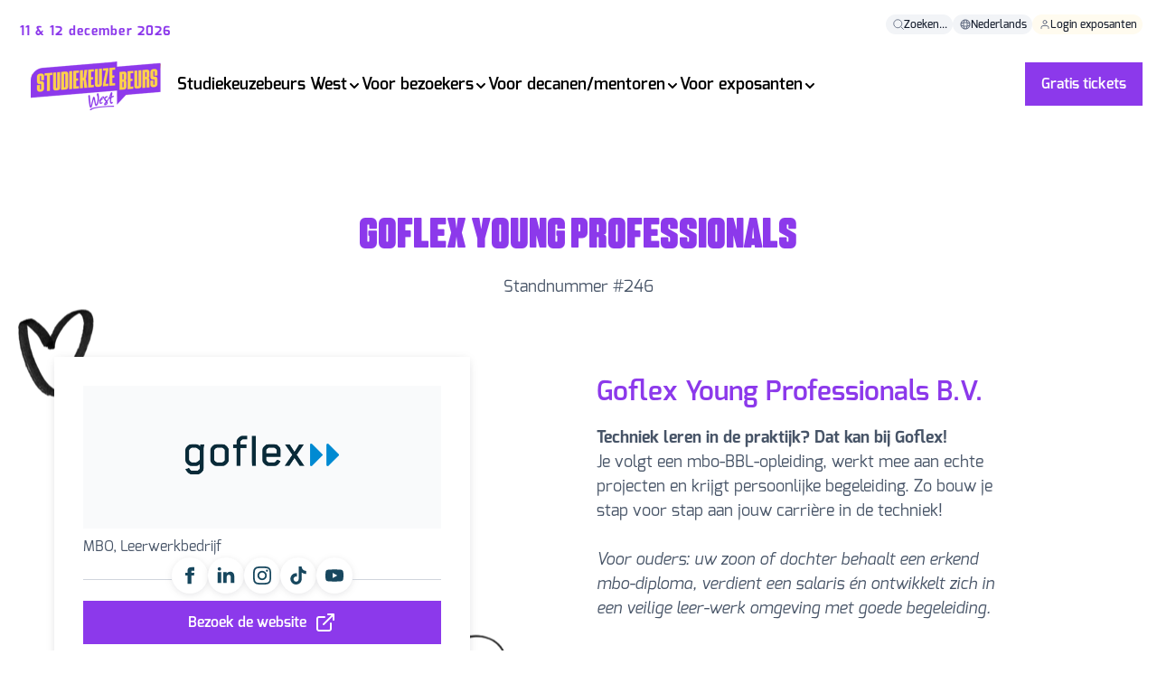

--- FILE ---
content_type: text/html;charset=utf-8
request_url: https://www.studiekeuzebeurswest.nl/deelnemerslijst/goflex-young-professionals-bv-3
body_size: 11132
content:
<!doctype html><html lang="nl"><head>
        
  
  


<meta charset="utf-8">
<title>Goflex Young Professionals</title>

<meta name="theme-color" content="#8C39EB">
<!-- Windows Phone -->
<meta name="msapplication-navbutton-color" content="#8C39EB">
<!-- iOS Safari -->
<meta name="apple-mobile-web-app-capable" content="yes">
<meta name="apple-mobile-web-app-status-bar-style" content="black-translucent">

<meta name="description" content="">






<style>
  *:not(:defined) {display: none !important;}
  .hs-inline-edit *:not(:defined),
  i18n-string {display: inline-block!important;}
</style>

<script>
  window.esmsInitOptions = {
    mapOverrides: true,
    fetch: async function (url,options) {
      const res = await fetch(url, options);
      if (res.url.startsWith("https://5688345.fs1.hubspotusercontent-na1.net/hubfs/5688345/ogz-theme-core-assets")) {
        const source = await res.text();  
        return new Response(new Blob([source], { type: 'application/javascript' }));        
      }

      return res;
    }
  }
</script>



<meta name="viewport" content="width=device-width, initial-scale=1">

    
    <meta property="og:description" content="<p><strong>Techniek leren in de praktijk? Dat kan bij Goflex!</strong><br>Je volgt een mbo-BBL-opleiding, werkt mee aan echte projecten en krijgt persoonlijke begeleiding. Zo bouw je stap voor stap aan jouw carrière in de techniek!<br><br><i>Voor ouders: uw zoon of dochter behaalt een erkend mbo-diploma, verdient een salaris én ontwikkelt zich in een veilige leer-werk omgeving met goede begeleiding.</i></p><h4><a href=&quot;https://www.goflex.nl/contact/elke-2e-dinsdag-van-de-maand-open-avond-goflex/&quot;><strong>Elke 2e dinsdag van de maand is het open avond bij ons</strong></a></h4><figure class=&quot;media&quot;><oembed url=&quot;https://www.youtube.com/watch?v=X20rkfzmjME&quot;></oembed></figure>">
    <meta property="og:title" content="Goflex Young Professionals B.V.">
    <meta name="twitter:description" content="<p><strong>Techniek leren in de praktijk? Dat kan bij Goflex!</strong><br>Je volgt een mbo-BBL-opleiding, werkt mee aan echte projecten en krijgt persoonlijke begeleiding. Zo bouw je stap voor stap aan jouw carrière in de techniek!<br><br><i>Voor ouders: uw zoon of dochter behaalt een erkend mbo-diploma, verdient een salaris én ontwikkelt zich in een veilige leer-werk omgeving met goede begeleiding.</i></p><h4><a href=&quot;https://www.goflex.nl/contact/elke-2e-dinsdag-van-de-maand-open-avond-goflex/&quot;><strong>Elke 2e dinsdag van de maand is het open avond bij ons</strong></a></h4><figure class=&quot;media&quot;><oembed url=&quot;https://www.youtube.com/watch?v=X20rkfzmjME&quot;></oembed></figure>">
    <meta name="twitter:title" content="Goflex Young Professionals B.V.">

    

    
    <style>
a.cta_button{-moz-box-sizing:content-box !important;-webkit-box-sizing:content-box !important;box-sizing:content-box !important;vertical-align:middle}.hs-breadcrumb-menu{list-style-type:none;margin:0px 0px 0px 0px;padding:0px 0px 0px 0px}.hs-breadcrumb-menu-item{float:left;padding:10px 0px 10px 10px}.hs-breadcrumb-menu-divider:before{content:'›';padding-left:10px}.hs-featured-image-link{border:0}.hs-featured-image{float:right;margin:0 0 20px 20px;max-width:50%}@media (max-width: 568px){.hs-featured-image{float:none;margin:0;width:100%;max-width:100%}}.hs-screen-reader-text{clip:rect(1px, 1px, 1px, 1px);height:1px;overflow:hidden;position:absolute !important;width:1px}
</style>

<link class="hs-async-css" rel="preload" href="https://www.studiekeuzebeurswest.nl/hubfs/hub_generated/template_assets/1/105258786327/1769093502642/template_index.esm.min.css" as="style" onload="this.onload=null;this.rel='stylesheet'">
<noscript><link rel="stylesheet" href="https://www.studiekeuzebeurswest.nl/hubfs/hub_generated/template_assets/1/105258786327/1769093502642/template_index.esm.min.css"></noscript>
<link class="hs-async-css" rel="preload" href="https://www.studiekeuzebeurswest.nl/hubfs/hub_generated/template_assets/1/105257456037/1769093497106/template_cta.min.css" as="style" onload="this.onload=null;this.rel='stylesheet'">
<noscript><link rel="stylesheet" href="https://www.studiekeuzebeurswest.nl/hubfs/hub_generated/template_assets/1/105257456037/1769093497106/template_cta.min.css"></noscript>
<link class="hs-async-css" rel="preload" href="https://www.studiekeuzebeurswest.nl/hubfs/hub_generated/template_assets/1/172304191314/1769093500069/template_form-custom.min.css" as="style" onload="this.onload=null;this.rel='stylesheet'">
<noscript><link rel="stylesheet" href="https://www.studiekeuzebeurswest.nl/hubfs/hub_generated/template_assets/1/172304191314/1769093500069/template_form-custom.min.css"></noscript>
<link class="hs-async-css" rel="preload" href="https://www.studiekeuzebeurswest.nl/hubfs/hub_generated/template_assets/1/105770132763/1769093503350/template_navigation.min.css" as="style" onload="this.onload=null;this.rel='stylesheet'">
<noscript><link rel="stylesheet" href="https://www.studiekeuzebeurswest.nl/hubfs/hub_generated/template_assets/1/105770132763/1769093503350/template_navigation.min.css"></noscript>
<link class="hs-async-css" rel="preload" href="https://www.studiekeuzebeurswest.nl/hubfs/hub_generated/template_assets/1/105769235253/1769093503592/template_highlight-exhibitoor.min.css" as="style" onload="this.onload=null;this.rel='stylesheet'">
<noscript><link rel="stylesheet" href="https://www.studiekeuzebeurswest.nl/hubfs/hub_generated/template_assets/1/105769235253/1769093503592/template_highlight-exhibitoor.min.css"></noscript>
<link class="hs-async-css" rel="preload" href="https://www.studiekeuzebeurswest.nl/hubfs/hub_generated/template_assets/1/105938880868/1769093497421/template_return-button.min.css" as="style" onload="this.onload=null;this.rel='stylesheet'">
<noscript><link rel="stylesheet" href="https://www.studiekeuzebeurswest.nl/hubfs/hub_generated/template_assets/1/105938880868/1769093497421/template_return-button.min.css"></noscript>
<link class="hs-async-css" rel="preload" href="https://www.studiekeuzebeurswest.nl/hubfs/hub_generated/template_assets/1/105258914482/1769093509139/template_cta-banner-basic.min.css" as="style" onload="this.onload=null;this.rel='stylesheet'">
<noscript><link rel="stylesheet" href="https://www.studiekeuzebeurswest.nl/hubfs/hub_generated/template_assets/1/105258914482/1769093509139/template_cta-banner-basic.min.css"></noscript>
<link class="hs-async-css" rel="preload" href="https://www.studiekeuzebeurswest.nl/hubfs/hub_generated/template_assets/1/106125921417/1769093499781/template_footer.min.css" as="style" onload="this.onload=null;this.rel='stylesheet'">
<noscript><link rel="stylesheet" href="https://www.studiekeuzebeurswest.nl/hubfs/hub_generated/template_assets/1/106125921417/1769093499781/template_footer.min.css"></noscript>
    

    
    <link rel="canonical" href="https://www.studiekeuzebeurswest.nl/deelnemerslijst/goflex-young-professionals-bv-3">

<!-- Server Side Tracking by Taggrs.io -->
<script>(function(w,d,s,l,i){w[l]=w[l]||[];w[l].push({'gtm.start':new Date().getTime(),event:'gtm.js'});var f=d.getElementsByTagName(s)[0],j=d.createElement(s),dl=l!='dataLayer'?'&l='+l:'';j.async=true;j.src='https://sst.studiekeuzebeurswest.nl/CXSm0RrrWG.js?tg='+i+dl;f.parentNode.insertBefore(j,f);})(window,document,'script','dataLayer','WLT7DH');</script>
<!-- End Server Side Tracking by Taggrs.io -->
<meta property="og:image" content="https://www.studiekeuzebeurswest.nl/hubfs/exhibitions/onderwijsbeurs-zuid-2025/exhibitors/brands/logos/Goflex%20Young%20Professionals-6491521698-250904_13_56_44.png">

<meta name="twitter:image" content="https://www.studiekeuzebeurswest.nl/hubfs/exhibitions/onderwijsbeurs-zuid-2025/exhibitors/brands/logos/Goflex%20Young%20Professionals-6491521698-250904_13_56_44.png">


<meta property="og:url" content="https://www.studiekeuzebeurswest.nl/deelnemerslijst/goflex-young-professionals-bv-3">
<meta name="twitter:card" content="summary">
<meta http-equiv="content-language" content="nl">






        
        
    <meta name="generator" content="HubSpot"></head>
    <body class="no-overflow">
        <header>
            <div id="hs_cos_wrapper_site-navigation" class="hs_cos_wrapper hs_cos_wrapper_widget hs_cos_wrapper_type_module" style="" data-hs-cos-general-type="widget" data-hs-cos-type="module">




  
  
    
    



  
  
    
    



  
  
    
    



  
  
    
    



  
  
    
    



  
  
    
    



  
  
    
    




  
  
    
    



  
  
    
    



  
  
    
    



  
  
    
    





  
  
    
    



  
  
    
    



  
  
    
    



  
  
    
    



  
  
    
    



  
  
    
    



  
  
    
    



  
  
    
    



  
  
    
    



  
  
    
    



  
  
    
    



  
  
    
    



  
  
    
    




  
  
    
    



  
  
    
    



  
  
    
    



  
  
    
    




<wcl-ogz-main-navigation>
  <wcl-ogz-main-navigation-desktop slot="desktop">

    <wcl-ogz-main-navigation-top-menu slot="top-menu">
      
        <wcl-chip slot="menu-item" href="https://www.studiekeuzebeurswest.nl/zoeken" background-color="#F2F4F7" border-color="transparent" border-width="0" class="base">
          <wcl-ogz-icon slot="icon" icon="search" size="12" color="#667085"></wcl-ogz-icon>
          <p slot="text">Zoeken...</p>
        </wcl-chip>
      

      
        
        
  

  
    
      
    
      
    
  

  <wcl-ogz-main-navigation-language-switcher slot="menu-item" trigger-background-hover="#8C39EB" active-language-id="language-nederlands">
    <wcl-chip slot="language-trigger" href="#" new-tab background-color="#F2F4F7" border-color="transparent" border-width="0" class="base">
      <wcl-ogz-icon slot="icon" icon="globe" size="12" color="#667085"></wcl-ogz-icon>
      <p slot="text">Nederlands</p>
    </wcl-chip>

    
    
         
        
          <a id="language-english" href="https://www.studiekeuzebeurswest.nl/en/english-information" slot="language" class="text_size-sm text_weight-semibold">
            English
          </a>
        
         
        
          <a id="language-nederlands" href="https://www.studiekeuzebeurswest.nl" slot="language" class="text_size-sm text_weight-semibold">
            Nederlands
          </a>
        
      
    
  
  </wcl-ogz-main-navigation-language-switcher>
      

      
        
          
          <wcl-chip slot="menu-item" href="/_hcms/mem/login?language=nl" background-color="#FFFBEF" border-color="transparent" border-width="0" class="base">
            <wcl-ogz-icon slot="icon" icon="user" size="12" color="#667085"></wcl-ogz-icon>
            <p slot="text">Login exposanten</p>
          </wcl-chip>
        
      
    </wcl-ogz-main-navigation-top-menu>

    <wcl-ogz-main-navigation-logo slot="logo">
      <p slot="label">11 &amp; 12 december 2026</p>
      <wcl-logo slot="logo" href="https://www.studiekeuzebeurswest.nl" src="https://www.studiekeuzebeurswest.nl/hubfs/Studiekeuzebeurs%20West/studiekeuzebeurs-west-logo-1.png" alt="studiekeuzebeurs-west-logo-1"></wcl-logo>
    </wcl-ogz-main-navigation-logo>

    
      
      <wcl-ogz-main-navigation-main-menu-item slot="menu-item" href="https://www.studiekeuzebeurswest.nl/de-beurs/studiekeuzebeurs-west" rel="" icon="chevron-menu" icon-hover="chevron-menu-up" icon-color="" icon-color-hover="#8C39EB" icon-size="16" child-menu-id="submenu-1" title="Studiekeuzebeurs West">Studiekeuzebeurs West
      </wcl-ogz-main-navigation-main-menu-item>


      
         
          <wcl-ogz-main-navigation-submenu-desktop slot="submenu" id="submenu-1" layout="wide">

            
              <wcl-ogz-main-navigation-submenu-category slot="menu-category">
                <p slot="title" class="text_weight-semibold">De beurs</p>

                
                  <wcl-ogz-main-navigation-submenu-item slot="menu-item" href="https://www.studiekeuzebeurswest.nl/de-beurs/studiekeuzebeurs-west">
                    <p slot="title" class="text_size-sm text_weight-semibold">Studiekeuzebeurs West</p>
                    
                     
                  </wcl-ogz-main-navigation-submenu-item>
                
                  <wcl-ogz-main-navigation-submenu-item slot="menu-item" href="https://www.studiekeuzebeurswest.nl/de-beurs/voor-wie">
                    <p slot="title" class="text_size-sm text_weight-semibold">Voor wie is de beurs?</p>
                    
                     
                  </wcl-ogz-main-navigation-submenu-item>
                
                  <wcl-ogz-main-navigation-submenu-item slot="menu-item" href="https://www.studiekeuzebeurswest.nl/de-beurs/sponsoren">
                    <p slot="title" class="text_size-sm text_weight-semibold">Sponsoren</p>
                    
                     
                  </wcl-ogz-main-navigation-submenu-item>
                
                  <wcl-ogz-main-navigation-submenu-item slot="menu-item" href="https://www.studiekeuzebeurswest.nl/de-beurs/video">
                    <p slot="title" class="text_size-sm text_weight-semibold">Video</p>
                    
                     
                  </wcl-ogz-main-navigation-submenu-item>
                
                  <wcl-ogz-main-navigation-submenu-item slot="menu-item" href="https://www.studiekeuzebeurswest.nl/blog/studiekiezers-zetten-hun-volgende-stap-op-studiekeuzebeurs-west">
                    <p slot="title" class="text_size-sm text_weight-semibold">Recap</p>
                    
                    
                      <wcl-chip slot="tag" background-color="#F2F4F7" border-color="transparent" border-width="0" class="base">
                        <p slot="text">2025</p>
                      </wcl-chip>
                     
                  </wcl-ogz-main-navigation-submenu-item>
                
                  <wcl-ogz-main-navigation-submenu-item slot="menu-item" href="https://ogz.picflow.com/jpoezbfw1e8BdZo3" new-tab>
                    <p slot="title" class="text_size-sm text_weight-semibold">Foto's</p>
                    
                    
                      <wcl-chip slot="tag" background-color="#F2F4F7" border-color="transparent" border-width="0" class="base">
                        <p slot="text">2025</p>
                      </wcl-chip>
                     
                  </wcl-ogz-main-navigation-submenu-item>
                
              </wcl-ogz-main-navigation-submenu-category>
            
              <wcl-ogz-main-navigation-submenu-category slot="menu-category">
                <p slot="title" class="text_weight-semibold">Voor wie is de beurs?</p>

                
                  <wcl-ogz-main-navigation-submenu-item slot="menu-item" href="https://www.studiekeuzebeurswest.nl/de-beurs/voor-wie/vmbo">
                    <p slot="title" class="text_size-sm text_weight-semibold">VMBO</p>
                    
                     
                  </wcl-ogz-main-navigation-submenu-item>
                
                  <wcl-ogz-main-navigation-submenu-item slot="menu-item" href="https://www.studiekeuzebeurswest.nl/de-beurs/voor-wie/havo">
                    <p slot="title" class="text_size-sm text_weight-semibold">HAVO</p>
                    
                     
                  </wcl-ogz-main-navigation-submenu-item>
                
                  <wcl-ogz-main-navigation-submenu-item slot="menu-item" href="https://www.studiekeuzebeurswest.nl/de-beurs/voor-wie/vwo">
                    <p slot="title" class="text_size-sm text_weight-semibold">VWO</p>
                    
                     
                  </wcl-ogz-main-navigation-submenu-item>
                
                  <wcl-ogz-main-navigation-submenu-item slot="menu-item" href="https://www.studiekeuzebeurswest.nl/de-beurs/voor-wie/havo">
                    <p slot="title" class="text_size-sm text_weight-semibold">MBO</p>
                    
                     
                  </wcl-ogz-main-navigation-submenu-item>
                
                  <wcl-ogz-main-navigation-submenu-item slot="menu-item" href="https://www.studiekeuzebeurswest.nl/de-beurs/voor-wie/ouders">
                    <p slot="title" class="text_size-sm text_weight-semibold">Ouders</p>
                    
                     
                  </wcl-ogz-main-navigation-submenu-item>
                
              </wcl-ogz-main-navigation-submenu-category>
            
            
              <wcl-ogz-main-navigation-submenu-category slot="menu-category-2">
                <p slot="title" class="text_weight-semibold">Info over deze editie</p>

                
                  <wcl-ogz-main-navigation-submenu-item slot="menu-item" href="https://www.studiekeuzebeurswest.nl/de-beurs/studiekeuzebeurs-west">
                    <p slot="title" class="text_size-sm text_weight-semibold">Voor bezoekers</p>
                    
                     
                  </wcl-ogz-main-navigation-submenu-item>
                
                  <wcl-ogz-main-navigation-submenu-item slot="menu-item" href="https://www.studiekeuzebeurswest.nl/decaan/hulpmiddel-bij-studiekeuze">
                    <p slot="title" class="text_size-sm text_weight-semibold">Voor decanen/mentoren</p>
                    
                     
                  </wcl-ogz-main-navigation-submenu-item>
                
                  <wcl-ogz-main-navigation-submenu-item slot="menu-item" href="https://www.studiekeuzebeurswest.nl/exposanten/deelnemen">
                    <p slot="title" class="text_size-sm text_weight-semibold">Voor exposanten</p>
                    
                     
                  </wcl-ogz-main-navigation-submenu-item>
                
                  <wcl-ogz-main-navigation-submenu-item slot="menu-item" href="">
                    <p slot="title" class="text_size-sm text_weight-semibold"> </p>
                    
                     
                  </wcl-ogz-main-navigation-submenu-item>
                
                  <wcl-ogz-main-navigation-submenu-item slot="menu-item" href="https://www.studiekeuzebeurswest.nl/de-beurs/gratis-inschrijven">
                    <p slot="title" class="text_size-sm text_weight-semibold">Gratis tickets</p>
                    
                     
                  </wcl-ogz-main-navigation-submenu-item>
                
              </wcl-ogz-main-navigation-submenu-category>
            
            

          </wcl-ogz-main-navigation-submenu-desktop>
        
      
    
      
      <wcl-ogz-main-navigation-main-menu-item slot="menu-item" href="https://www.studiekeuzebeurswest.nl/de-beurs/studiekeuzebeurs-west" rel="" icon="chevron-menu" icon-hover="chevron-menu-up" icon-color="" icon-color-hover="#8C39EB" icon-size="16" child-menu-id="submenu-2" title="Voor bezoekers">Voor bezoekers
      </wcl-ogz-main-navigation-main-menu-item>


      
        <wcl-ogz-main-navigation-submenu-tabs slot="submenu" id="submenu-2">

           
            <wcl-ogz-main-navigation-submenu-tab slot="tab" child-menu-id="submenu-2-1" active>
              
                <img slot="image" src="https://www.studiekeuzebeurswest.nl/hs-fs/hubfs/Onderwijsbeurs%20Zuid/1.0%20Onderwijsbeurs%20Zuid/daphne-vwo.png?width=32&amp;height=32&amp;name=daphne-vwo.png" alt="daphne-vwo" loading="lazy" width="32" height="32" srcset="https://www.studiekeuzebeurswest.nl/hs-fs/hubfs/Onderwijsbeurs%20Zuid/1.0%20Onderwijsbeurs%20Zuid/daphne-vwo.png?width=16&amp;height=16&amp;name=daphne-vwo.png 16w, https://www.studiekeuzebeurswest.nl/hs-fs/hubfs/Onderwijsbeurs%20Zuid/1.0%20Onderwijsbeurs%20Zuid/daphne-vwo.png?width=32&amp;height=32&amp;name=daphne-vwo.png 32w, https://www.studiekeuzebeurswest.nl/hs-fs/hubfs/Onderwijsbeurs%20Zuid/1.0%20Onderwijsbeurs%20Zuid/daphne-vwo.png?width=48&amp;height=48&amp;name=daphne-vwo.png 48w, https://www.studiekeuzebeurswest.nl/hs-fs/hubfs/Onderwijsbeurs%20Zuid/1.0%20Onderwijsbeurs%20Zuid/daphne-vwo.png?width=64&amp;height=64&amp;name=daphne-vwo.png 64w, https://www.studiekeuzebeurswest.nl/hs-fs/hubfs/Onderwijsbeurs%20Zuid/1.0%20Onderwijsbeurs%20Zuid/daphne-vwo.png?width=80&amp;height=80&amp;name=daphne-vwo.png 80w, https://www.studiekeuzebeurswest.nl/hs-fs/hubfs/Onderwijsbeurs%20Zuid/1.0%20Onderwijsbeurs%20Zuid/daphne-vwo.png?width=96&amp;height=96&amp;name=daphne-vwo.png 96w" sizes="(max-width: 32px) 100vw, 32px">
              
              
              <p class="text_size-md">Scholieren</p>
            </wcl-ogz-main-navigation-submenu-tab>
            
            <wcl-ogz-main-navigation-submenu-desktop slot="submenu" id="submenu-2-1" layout="wide" open>

              
                <wcl-ogz-main-navigation-submenu-category slot="menu-category">
                  <p slot="title" class="text_weight-semibold">Praktische info</p>

                  
                    <wcl-ogz-main-navigation-submenu-item slot="menu-item" href="https://www.studiekeuzebeurswest.nl/de-beurs/locatie-openingstijden">
                      <p slot="title" class="text_size-sm text_weight-semibold">Locatie &amp; openingstijden</p>
                      
                       
                    </wcl-ogz-main-navigation-submenu-item>
                  
                    <wcl-ogz-main-navigation-submenu-item slot="menu-item" href="https://www.studiekeuzebeurswest.nl/programma">
                      <p slot="title" class="text_size-sm text_weight-semibold">Programma</p>
                      
                       
                    </wcl-ogz-main-navigation-submenu-item>
                  
                    <wcl-ogz-main-navigation-submenu-item slot="menu-item" href="https://www.studiekeuzebeurswest.nl/deelnemerslijst">
                      <p slot="title" class="text_size-sm text_weight-semibold">Deelnemerslijst</p>
                      
                       
                    </wcl-ogz-main-navigation-submenu-item>
                  
                    <wcl-ogz-main-navigation-submenu-item slot="menu-item" href="https://www.studiekeuzebeurswest.nl/plattegrond">
                      <p slot="title" class="text_size-sm text_weight-semibold">Plattegrond</p>
                      
                      
                        <wcl-chip slot="tag" background-color="#F2F4F7" border-color="transparent" border-width="0" class="base">
                          <p slot="text">2025</p>
                        </wcl-chip>
                       
                    </wcl-ogz-main-navigation-submenu-item>
                  
                    <wcl-ogz-main-navigation-submenu-item slot="menu-item" href="https://www.studiekeuzebeurswest.nl/de-beurs/studiekeuzebeurs-west#persoonlijkeplattegrond">
                      <p slot="title" class="text_size-sm text_weight-semibold">Persoonlijke Plattegrond</p>
                      
                      
                        <wcl-chip slot="tag" background-color="#F2F4F7" border-color="transparent" border-width="0" class="base">
                          <p slot="text">2025</p>
                        </wcl-chip>
                       
                    </wcl-ogz-main-navigation-submenu-item>
                  
                    <wcl-ogz-main-navigation-submenu-item slot="menu-item" href="https://www.studiekeuzebeurswest.nl/beursmagazine">
                      <p slot="title" class="text_size-sm text_weight-semibold">Beursmagazine</p>
                      
                      
                        <wcl-chip slot="tag" background-color="#F2F4F7" border-color="transparent" border-width="0" class="base">
                          <p slot="text">2025</p>
                        </wcl-chip>
                       
                    </wcl-ogz-main-navigation-submenu-item>
                  
                    <wcl-ogz-main-navigation-submenu-item slot="menu-item" href="https://www.studiekeuzebeurswest.nl/de-beurs/veelgestelde-vragen">
                      <p slot="title" class="text_size-sm text_weight-semibold">Veelgestelde vragen</p>
                      
                       
                    </wcl-ogz-main-navigation-submenu-item>
                  
                </wcl-ogz-main-navigation-submenu-category>
              
                <wcl-ogz-main-navigation-submenu-category slot="menu-category">
                  <p slot="title" class="text_weight-semibold">Klaar voor je bezoek?</p>

                  
                    <wcl-ogz-main-navigation-submenu-item slot="menu-item" href="https://www.studiekeuzebeurswest.nl/de-beurs/gratis-inschrijven">
                      <p slot="title" class="text_size-sm text_weight-semibold">Gratis tickets</p>
                      
                       
                    </wcl-ogz-main-navigation-submenu-item>
                  
                    <wcl-ogz-main-navigation-submenu-item slot="menu-item" href="https://www.studiekeuzebeurswest.nl/de-beurs/veelgestelde-vragen">
                      <p slot="title" class="text_size-sm text_weight-semibold">Heb je nog een vraag?</p>
                      
                       
                    </wcl-ogz-main-navigation-submenu-item>
                  
                </wcl-ogz-main-navigation-submenu-category>
              
              
                <wcl-ogz-main-navigation-submenu-category slot="menu-category-2">
                  <p slot="title" class="text_weight-semibold">Bekijk ook eens</p>

                  
                    <wcl-ogz-main-navigation-submenu-item slot="menu-item" href="https://www.studiekeuzebeurswest.nl/de-beurs/studiekeuzebeurs-west">
                      <p slot="title" class="text_size-sm text_weight-semibold">Over de beurs</p>
                      
                       
                    </wcl-ogz-main-navigation-submenu-item>
                  
                    <wcl-ogz-main-navigation-submenu-item slot="menu-item" href="https://www.studiekeuzebeurswest.nl/de-beurs/voor-wie">
                      <p slot="title" class="text_size-sm text_weight-semibold">Voor wie is de beurs?</p>
                      
                       
                    </wcl-ogz-main-navigation-submenu-item>
                  
                    <wcl-ogz-main-navigation-submenu-item slot="menu-item" href="https://www.studiekeuzebeurswest.nl/de-beurs/studiekeuzebeurs-west#themapleinen">
                      <p slot="title" class="text_size-sm text_weight-semibold">Themapleinen</p>
                      
                       
                    </wcl-ogz-main-navigation-submenu-item>
                  
                    <wcl-ogz-main-navigation-submenu-item slot="menu-item" href="https://www.studiekeuzebeurswest.nl/de-beurs/studiekeuzebeurs-west#studiekeuzesessies">
                      <p slot="title" class="text_size-sm text_weight-semibold">Studiekeuze-sessies</p>
                      
                       
                    </wcl-ogz-main-navigation-submenu-item>
                  
                    <wcl-ogz-main-navigation-submenu-item slot="menu-item" href="https://www.studiekeuzebeurswest.nl/de-beurs/studiekeuzebeurs-west#interessegebiedvoorlichting">
                      <p slot="title" class="text_size-sm text_weight-semibold">Interessegebied voorlichting</p>
                      
                       
                    </wcl-ogz-main-navigation-submenu-item>
                  
                    <wcl-ogz-main-navigation-submenu-item slot="menu-item" href="https://www.studiekeuzebeurswest.nl/de-beurs/studiekeuzebeurs-west#studiekeuzecoaching">
                      <p slot="title" class="text_size-sm text_weight-semibold">Studiekeuzecoaching</p>
                      
                       
                    </wcl-ogz-main-navigation-submenu-item>
                  
                    <wcl-ogz-main-navigation-submenu-item slot="menu-item" href="https://www.studiekeuzebeurswest.nl/de-beurs/studiekeuzebeurs-west#persoonlijkeplattegrond">
                      <p slot="title" class="text_size-sm text_weight-semibold">Persoonlijke Plattegrond</p>
                      
                       
                    </wcl-ogz-main-navigation-submenu-item>
                  
                </wcl-ogz-main-navigation-submenu-category>
              
              

            </wcl-ogz-main-navigation-submenu-desktop>
           
            <wcl-ogz-main-navigation-submenu-tab slot="tab" child-menu-id="submenu-2-2">
              
                <img slot="image" src="https://www.studiekeuzebeurswest.nl/hs-fs/hubfs/Onderwijsbeurs%20Zuid/1.0%20Onderwijsbeurs%20Zuid/yvon-ouder.png?width=32&amp;height=32&amp;name=yvon-ouder.png" alt="yvon-ouder" loading="lazy" width="32" height="32" srcset="https://www.studiekeuzebeurswest.nl/hs-fs/hubfs/Onderwijsbeurs%20Zuid/1.0%20Onderwijsbeurs%20Zuid/yvon-ouder.png?width=16&amp;height=16&amp;name=yvon-ouder.png 16w, https://www.studiekeuzebeurswest.nl/hs-fs/hubfs/Onderwijsbeurs%20Zuid/1.0%20Onderwijsbeurs%20Zuid/yvon-ouder.png?width=32&amp;height=32&amp;name=yvon-ouder.png 32w, https://www.studiekeuzebeurswest.nl/hs-fs/hubfs/Onderwijsbeurs%20Zuid/1.0%20Onderwijsbeurs%20Zuid/yvon-ouder.png?width=48&amp;height=48&amp;name=yvon-ouder.png 48w, https://www.studiekeuzebeurswest.nl/hs-fs/hubfs/Onderwijsbeurs%20Zuid/1.0%20Onderwijsbeurs%20Zuid/yvon-ouder.png?width=64&amp;height=64&amp;name=yvon-ouder.png 64w, https://www.studiekeuzebeurswest.nl/hs-fs/hubfs/Onderwijsbeurs%20Zuid/1.0%20Onderwijsbeurs%20Zuid/yvon-ouder.png?width=80&amp;height=80&amp;name=yvon-ouder.png 80w, https://www.studiekeuzebeurswest.nl/hs-fs/hubfs/Onderwijsbeurs%20Zuid/1.0%20Onderwijsbeurs%20Zuid/yvon-ouder.png?width=96&amp;height=96&amp;name=yvon-ouder.png 96w" sizes="(max-width: 32px) 100vw, 32px">
              
              
              <p class="text_size-md">Ouders</p>
            </wcl-ogz-main-navigation-submenu-tab>
            
            <wcl-ogz-main-navigation-submenu-desktop slot="submenu" id="submenu-2-2" layout="wide">

              
                <wcl-ogz-main-navigation-submenu-category slot="menu-category">
                  <p slot="title" class="text_weight-semibold">Praktische info</p>

                  
                    <wcl-ogz-main-navigation-submenu-item slot="menu-item" href="https://www.studiekeuzebeurswest.nl/de-beurs/locatie-openingstijden">
                      <p slot="title" class="text_size-sm text_weight-semibold">Locatie &amp; openingstijden</p>
                      
                       
                    </wcl-ogz-main-navigation-submenu-item>
                  
                    <wcl-ogz-main-navigation-submenu-item slot="menu-item" href="https://www.studiekeuzebeurswest.nl/programma">
                      <p slot="title" class="text_size-sm text_weight-semibold">Programma</p>
                      
                       
                    </wcl-ogz-main-navigation-submenu-item>
                  
                    <wcl-ogz-main-navigation-submenu-item slot="menu-item" href="https://www.studiekeuzebeurswest.nl/deelnemerslijst">
                      <p slot="title" class="text_size-sm text_weight-semibold">Deelnemerslijst</p>
                      
                       
                    </wcl-ogz-main-navigation-submenu-item>
                  
                    <wcl-ogz-main-navigation-submenu-item slot="menu-item" href="https://www.studiekeuzebeurswest.nl/plattegrond">
                      <p slot="title" class="text_size-sm text_weight-semibold">Plattegrond</p>
                      
                      
                        <wcl-chip slot="tag" background-color="#F2F4F7" border-color="transparent" border-width="0" class="base">
                          <p slot="text">2025</p>
                        </wcl-chip>
                       
                    </wcl-ogz-main-navigation-submenu-item>
                  
                    <wcl-ogz-main-navigation-submenu-item slot="menu-item" href="https://routeplanner.ogz.nl/?expo=stbwe_2025" new-tab>
                      <p slot="title" class="text_size-sm text_weight-semibold">Persoonlijke Plattegrond</p>
                      
                      
                        <wcl-chip slot="tag" background-color="#F2F4F7" border-color="transparent" border-width="0" class="base">
                          <p slot="text">2025</p>
                        </wcl-chip>
                       
                    </wcl-ogz-main-navigation-submenu-item>
                  
                    <wcl-ogz-main-navigation-submenu-item slot="menu-item" href="https://www.studiekeuzebeurswest.nl/beursmagazine" new-tab>
                      <p slot="title" class="text_size-sm text_weight-semibold">Beursmagazine</p>
                      
                      
                        <wcl-chip slot="tag" background-color="#F2F4F7" border-color="transparent" border-width="0" class="base">
                          <p slot="text">2025</p>
                        </wcl-chip>
                       
                    </wcl-ogz-main-navigation-submenu-item>
                  
                    <wcl-ogz-main-navigation-submenu-item slot="menu-item" href="https://www.studiekeuzebeurswest.nl/de-beurs/veelgestelde-vragen">
                      <p slot="title" class="text_size-sm text_weight-semibold">Veelgestelde vragen</p>
                      
                       
                    </wcl-ogz-main-navigation-submenu-item>
                  
                </wcl-ogz-main-navigation-submenu-category>
              
                <wcl-ogz-main-navigation-submenu-category slot="menu-category">
                  <p slot="title" class="text_weight-semibold">Klaar voor jullie bezoek?</p>

                  
                    <wcl-ogz-main-navigation-submenu-item slot="menu-item" href="https://www.studiekeuzebeurswest.nl/de-beurs/gratis-inschrijven">
                      <p slot="title" class="text_size-sm text_weight-semibold">Gratis tickets</p>
                      
                       
                    </wcl-ogz-main-navigation-submenu-item>
                  
                    <wcl-ogz-main-navigation-submenu-item slot="menu-item" href="https://www.studiekeuzebeurswest.nl/de-beurs/veelgestelde-vragen">
                      <p slot="title" class="text_size-sm text_weight-semibold">Heb je nog een vraag?</p>
                      
                       
                    </wcl-ogz-main-navigation-submenu-item>
                  
                </wcl-ogz-main-navigation-submenu-category>
              
              
                <wcl-ogz-main-navigation-submenu-category slot="menu-category-2">
                  <p slot="title" class="text_weight-semibold">Bekijk ook eens</p>

                  
                    <wcl-ogz-main-navigation-submenu-item slot="menu-item" href="https://www.studiekeuzebeurswest.nl/de-beurs/info-voor-ouders">
                      <p slot="title" class="text_size-sm text_weight-semibold">Info voor ouders</p>
                      
                       
                    </wcl-ogz-main-navigation-submenu-item>
                  
                    <wcl-ogz-main-navigation-submenu-item slot="menu-item" href="https://www.studiekeuzebeurswest.nl/de-beurs/voor-wie">
                      <p slot="title" class="text_size-sm text_weight-semibold">Voor wie is de beurs?</p>
                      
                       
                    </wcl-ogz-main-navigation-submenu-item>
                  
                    <wcl-ogz-main-navigation-submenu-item slot="menu-item" href="https://www.studiekeuzebeurswest.nl/de-beurs/studiekeuzebeurs-west#themapleinen">
                      <p slot="title" class="text_size-sm text_weight-semibold">Themapleinen</p>
                      
                       
                    </wcl-ogz-main-navigation-submenu-item>
                  
                    <wcl-ogz-main-navigation-submenu-item slot="menu-item" href="https://www.studiekeuzebeurswest.nl/de-beurs/studiekeuzebeurs-west#studiekeuzesessies">
                      <p slot="title" class="text_size-sm text_weight-semibold">Studiekeuze-sessies</p>
                      
                       
                    </wcl-ogz-main-navigation-submenu-item>
                  
                    <wcl-ogz-main-navigation-submenu-item slot="menu-item" href="https://www.studiekeuzebeurswest.nl/de-beurs/studiekeuzebeurs-west#interessegebiedvoorlichting">
                      <p slot="title" class="text_size-sm text_weight-semibold">Interessegebied voorlichting</p>
                      
                       
                    </wcl-ogz-main-navigation-submenu-item>
                  
                    <wcl-ogz-main-navigation-submenu-item slot="menu-item" href="https://www.studiekeuzebeurswest.nl/de-beurs/studiekeuzebeurs-west#studiekeuzecoaching">
                      <p slot="title" class="text_size-sm text_weight-semibold">Studiekeuzecoaching</p>
                      
                       
                    </wcl-ogz-main-navigation-submenu-item>
                  
                    <wcl-ogz-main-navigation-submenu-item slot="menu-item" href="https://www.studiekeuzebeurswest.nl/de-beurs/studiekeuzebeurs-west#persoonlijkeplattegrond">
                      <p slot="title" class="text_size-sm text_weight-semibold">Persoonlijke Plattegrond</p>
                      
                       
                    </wcl-ogz-main-navigation-submenu-item>
                  
                </wcl-ogz-main-navigation-submenu-category>
              
              

            </wcl-ogz-main-navigation-submenu-desktop>
          
        </wcl-ogz-main-navigation-submenu-tabs>
      
    
      
      <wcl-ogz-main-navigation-main-menu-item slot="menu-item" href="https://www.studiekeuzebeurswest.nl/decaan/hulpmiddel-bij-studiekeuze" rel="" icon="chevron-menu" icon-hover="chevron-menu-up" icon-color="" icon-color-hover="#8C39EB" icon-size="16" child-menu-id="submenu-3" title="Voor decanen/mentoren">Voor decanen/mentoren
      </wcl-ogz-main-navigation-main-menu-item>


      
         
          <wcl-ogz-main-navigation-submenu-desktop slot="submenu" id="submenu-3" layout="wide">

            
              <wcl-ogz-main-navigation-submenu-category slot="menu-category">
                <p slot="title" class="text_weight-semibold">Praktische informatie</p>

                
                  <wcl-ogz-main-navigation-submenu-item slot="menu-item" href="https://www.studiekeuzebeurswest.nl/decaan/locatie-openingstijden">
                    <p slot="title" class="text_size-sm text_weight-semibold">Locatie &amp; openingstijden</p>
                    
                     
                  </wcl-ogz-main-navigation-submenu-item>
                
                  <wcl-ogz-main-navigation-submenu-item slot="menu-item" href="https://www.studiekeuzebeurswest.nl/decaan/hoe-bezoek-je-de-beurs">
                    <p slot="title" class="text_size-sm text_weight-semibold">Hoe bezoek je de beurs?</p>
                    
                     
                  </wcl-ogz-main-navigation-submenu-item>
                
                  <wcl-ogz-main-navigation-submenu-item slot="menu-item" href="https://www.studiekeuzebeurswest.nl/programma">
                    <p slot="title" class="text_size-sm text_weight-semibold">Programma</p>
                    
                     
                  </wcl-ogz-main-navigation-submenu-item>
                
                  <wcl-ogz-main-navigation-submenu-item slot="menu-item" href="https://www.studiekeuzebeurswest.nl/deelnemerslijst">
                    <p slot="title" class="text_size-sm text_weight-semibold">Deelnemerslijst</p>
                    
                     
                  </wcl-ogz-main-navigation-submenu-item>
                
                  <wcl-ogz-main-navigation-submenu-item slot="menu-item" href="https://www.studiekeuzebeurswest.nl/plattegrond">
                    <p slot="title" class="text_size-sm text_weight-semibold">Plattegrond</p>
                    
                     
                  </wcl-ogz-main-navigation-submenu-item>
                
                  <wcl-ogz-main-navigation-submenu-item slot="menu-item" href="https://routeplanner.ogz.nl/?expo=stbwe_2025" new-tab>
                    <p slot="title" class="text_size-sm text_weight-semibold">Persoonlijke Plattegrond</p>
                    
                    
                      <wcl-chip slot="tag" background-color="#F2F4F7" border-color="transparent" border-width="0" class="base">
                        <p slot="text">Nieuw</p>
                      </wcl-chip>
                     
                  </wcl-ogz-main-navigation-submenu-item>
                
                  <wcl-ogz-main-navigation-submenu-item slot="menu-item" href="https://www.studiekeuzebeurswest.nl/beursmagazine">
                    <p slot="title" class="text_size-sm text_weight-semibold">Beursmagazine</p>
                    
                    
                      <wcl-chip slot="tag" background-color="#F2F4F7" border-color="transparent" border-width="0" class="base">
                        <p slot="text">Nieuw</p>
                      </wcl-chip>
                     
                  </wcl-ogz-main-navigation-submenu-item>
                
              </wcl-ogz-main-navigation-submenu-category>
            
              <wcl-ogz-main-navigation-submenu-category slot="menu-category">
                <p slot="title" class="text_weight-semibold">Klaar voor jullie bezoek?</p>

                
                  <wcl-ogz-main-navigation-submenu-item slot="menu-item" href="https://www.studiekeuzebeurswest.nl/de-beurs/gratis-inschrijven">
                    <p slot="title" class="text_size-sm text_weight-semibold">Individueel aanmelden</p>
                    
                     
                  </wcl-ogz-main-navigation-submenu-item>
                
              </wcl-ogz-main-navigation-submenu-category>
            
            
              <wcl-ogz-main-navigation-submenu-category slot="menu-category-2">
                <p slot="title" class="text_weight-semibold">Meer weten?</p>

                
                  <wcl-ogz-main-navigation-submenu-item slot="menu-item" href="https://www.studiekeuzebeurswest.nl/decaan/hulpmiddel-bij-studiekeuze">
                    <p slot="title" class="text_size-sm text_weight-semibold">Hulpmiddel bij studiekeuze</p>
                    
                     
                  </wcl-ogz-main-navigation-submenu-item>
                
                  <wcl-ogz-main-navigation-submenu-item slot="menu-item" href="https://www.studiekeuzebeurswest.nl/decaan/flyers-posters-bestellen">
                    <p slot="title" class="text_size-sm text_weight-semibold">Flyers en posters bestellen</p>
                    
                     
                  </wcl-ogz-main-navigation-submenu-item>
                
                  <wcl-ogz-main-navigation-submenu-item slot="menu-item" href="https://www.studiekeuzebeurswest.nl/decaan/lesmateriaal-bestellen">
                    <p slot="title" class="text_size-sm text_weight-semibold">Lesmateriaal bestellen</p>
                    
                     
                  </wcl-ogz-main-navigation-submenu-item>
                
                  <wcl-ogz-main-navigation-submenu-item slot="menu-item" href="https://www.studiekeuzebeurswest.nl/decaan/promotiemateriaal">
                    <p slot="title" class="text_size-sm text_weight-semibold">Promotiemateriaal</p>
                    
                     
                  </wcl-ogz-main-navigation-submenu-item>
                
                  <wcl-ogz-main-navigation-submenu-item slot="menu-item" href="https://www.studiekeuzebeurswest.nl/decaan/veelgestelde-vragen">
                    <p slot="title" class="text_size-sm text_weight-semibold">Veelgestelde vragen</p>
                    
                     
                  </wcl-ogz-main-navigation-submenu-item>
                
              </wcl-ogz-main-navigation-submenu-category>
            
            

          </wcl-ogz-main-navigation-submenu-desktop>
        
      
    
      
      <wcl-ogz-main-navigation-main-menu-item slot="menu-item" href="https://www.studiekeuzebeurswest.nl/exposanten/deelnemen" rel="" icon="chevron-menu" icon-hover="chevron-menu-up" icon-color="" icon-color-hover="#8C39EB" icon-size="16" child-menu-id="submenu-4" title="Voor exposanten">Voor exposanten
      </wcl-ogz-main-navigation-main-menu-item>


      
         
          <wcl-ogz-main-navigation-submenu-desktop slot="submenu" id="submenu-4" layout="wide">

            
              <wcl-ogz-main-navigation-submenu-category slot="menu-category">
                <p slot="title" class="text_weight-semibold">Deelnemen aan de beurs?</p>

                
                  <wcl-ogz-main-navigation-submenu-item slot="menu-item" href="https://www.studiekeuzebeurswest.nl/exposanten/deelnemen">
                    <p slot="title" class="text_size-sm text_weight-semibold">Waarom deelnemen?</p>
                    
                     
                  </wcl-ogz-main-navigation-submenu-item>
                
                  <wcl-ogz-main-navigation-submenu-item slot="menu-item" href="https://www.studiekeuzebeurswest.nl/exposanten/deelnamemogelijkheden">
                    <p slot="title" class="text_size-sm text_weight-semibold">Deelnamemogelijkheden</p>
                    
                     
                  </wcl-ogz-main-navigation-submenu-item>
                
                  <wcl-ogz-main-navigation-submenu-item slot="menu-item" href="https://www.studiekeuzebeurswest.nl/exposanten/brochure-aanvraag">
                    <p slot="title" class="text_size-sm text_weight-semibold">Brochure aanvragen</p>
                    
                     
                  </wcl-ogz-main-navigation-submenu-item>
                
              </wcl-ogz-main-navigation-submenu-category>
            
              <wcl-ogz-main-navigation-submenu-category slot="menu-category">
                <p slot="title" class="text_weight-semibold">Klaar voor deelname?</p>

                
                  <wcl-ogz-main-navigation-submenu-item slot="menu-item" href="https://www.studiekeuzebeurswest.nl/exposanten/inschrijven">
                    <p slot="title" class="text_size-sm text_weight-semibold">Stand reserveren</p>
                    
                     
                  </wcl-ogz-main-navigation-submenu-item>
                
              </wcl-ogz-main-navigation-submenu-category>
            
            
              <wcl-ogz-main-navigation-submenu-category slot="menu-category-2">
                <p slot="title" class="text_weight-semibold">Extra informatie</p>

                
                  <wcl-ogz-main-navigation-submenu-item slot="menu-item" href="https://www.studiekeuzebeurswest.nl/exposanten/extra-exposure">
                    <p slot="title" class="text_size-sm text_weight-semibold">Extra exposure mogelijkheden</p>
                    
                     
                  </wcl-ogz-main-navigation-submenu-item>
                
                  <wcl-ogz-main-navigation-submenu-item slot="menu-item" href="https://www.studiekeuzebeurswest.nl/exposanten/marketingcampagne">
                    <p slot="title" class="text_size-sm text_weight-semibold">Marketingcampagne</p>
                    
                     
                  </wcl-ogz-main-navigation-submenu-item>
                
                  <wcl-ogz-main-navigation-submenu-item slot="menu-item" href="https://www.studiekeuzebeurswest.nl/exposanten/tips-voor-deelname">
                    <p slot="title" class="text_size-sm text_weight-semibold">Tips voor deelname</p>
                    
                     
                  </wcl-ogz-main-navigation-submenu-item>
                
                  <wcl-ogz-main-navigation-submenu-item slot="menu-item" href="https://www.studiekeuzebeurswest.nl/exposanten/deelnemen#klantenverhalen">
                    <p slot="title" class="text_size-sm text_weight-semibold">Klantverhalen</p>
                    
                     
                  </wcl-ogz-main-navigation-submenu-item>
                
                  <wcl-ogz-main-navigation-submenu-item slot="menu-item" href="https://www.studiekeuzebeurswest.nl/de-beurs/video">
                    <p slot="title" class="text_size-sm text_weight-semibold">Video</p>
                    
                     
                  </wcl-ogz-main-navigation-submenu-item>
                
                  <wcl-ogz-main-navigation-submenu-item slot="menu-item" href="https://www.studiekeuzebeurswest.nl/blog/studiekiezers-zetten-hun-volgende-stap-op-studiekeuzebeurs-west">
                    <p slot="title" class="text_size-sm text_weight-semibold">Recap</p>
                    
                    
                      <wcl-chip slot="tag" background-color="#F2F4F7" border-color="transparent" border-width="0" class="base">
                        <p slot="text">2025</p>
                      </wcl-chip>
                     
                  </wcl-ogz-main-navigation-submenu-item>
                
                  <wcl-ogz-main-navigation-submenu-item slot="menu-item" href="https://ogz.picflow.com/jpoezbfw1e8BdZo3" new-tab>
                    <p slot="title" class="text_size-sm text_weight-semibold">Foto's</p>
                    
                    
                      <wcl-chip slot="tag" background-color="#F2F4F7" border-color="transparent" border-width="0" class="base">
                        <p slot="text">2025</p>
                      </wcl-chip>
                     
                  </wcl-ogz-main-navigation-submenu-item>
                
              </wcl-ogz-main-navigation-submenu-category>
            
            
              <wcl-ogz-main-navigation-banner slot="cta-section" href="https://www.go-link.nl/" hover-icon-color="#8C39EB">
                
                  <wcl-ogz-media slot="media" src="https://www.studiekeuzebeurswest.nl/hubfs/ogz-theme-go-assets/logo/blue-logo-go-link.webp" alt="blue-logo-go-link" type="responsive" width="90"></wcl-ogz-media>
                

                <p slot="title" class="text_size-sm text_weight-semibold">Bereik realiseren en impact maken? Maak kennis met GO-LINK</p>
                
                
                  <div slot="description" class="rich-text-container--xs rich-text-container--color-gray-600">
                    <p>Studiekeuzebeurs West is een merk van GO-LINK</p>
                  </div>
                
                
                <wcl-icon-container slot="icon" background-color="#101828" width="36px" height="36px" border-radius="100px">
                  <wcl-ogz-icon slot="icon" icon="arrow-right" color="#ffffff" size="20"></wcl-ogz-icon>
                </wcl-icon-container>
              </wcl-ogz-main-navigation-banner>
            

          </wcl-ogz-main-navigation-submenu-desktop>
        
      
    

    
      
        

        
        
        
        <wcl-button slot="actions" href="https://www.studiekeuzebeurswest.nl/de-beurs/gratis-inschrijven" variant="primary">Gratis tickets</wcl-button>     
      
    

  </wcl-ogz-main-navigation-desktop>

  <wcl-ogz-main-navigation-mobile slot="mobile">
    <wcl-ogz-main-navigation-header-mobile slot="nav-header">
      <span slot="label" class="text_color-primary text_weight-strong">11 &amp; 12 december 2026</span>
      <wcl-logo slot="logo" href="https://www.studiekeuzebeurswest.nl" src="https://www.studiekeuzebeurswest.nl/hubfs/Studiekeuzebeurs%20West/studiekeuzebeurs-west-logo-1.png" alt="studiekeuzebeurs-west-logo-1"></wcl-logo>

      
        <wcl-icon-container slot="action" background-color="transparent" width="40px" height="40px" border-radius="50%" href="https://www.studiekeuzebeurswest.nl/zoeken">
          <wcl-ogz-icon slot="icon" icon="search" color="#101828" size="20"></wcl-ogz-icon>
        </wcl-icon-container>
      
      
      <wcl-icon-container slot="trigger" background-color="#101828" width="40px" height="40px" border-radius="50%">
        <wcl-ogz-icon slot="icon" icon="menu-2" color="#FFF" size="20"></wcl-ogz-icon>
      </wcl-icon-container>

      <wcl-icon-container slot="trigger-open" background-color="#101828" width="40px" height="40px" border-radius="50%">
        <wcl-ogz-icon slot="icon" icon="x-close" color="#FFF" size="20"></wcl-ogz-icon>
      </wcl-icon-container>
       
      
        

        
        
        
        <wcl-button slot="main-cta" href="https://www.studiekeuzebeurswest.nl/de-beurs/gratis-inschrijven" variant="primary">Gratis tickets</wcl-button>     
      
    
    </wcl-ogz-main-navigation-header-mobile>

    
      
      <wcl-ogz-main-navigation-main-menu-item slot="menu-item" href="javascript:;" icon="arrow-right" icon-color="#8C39EB" icon-size="16" child-menu-id="submenu-1" title="Studiekeuzebeurs West">Studiekeuzebeurs West
      </wcl-ogz-main-navigation-main-menu-item>
  
      
           
          <wcl-ogz-main-navigation-submenu-mobile id="submenu-1" slot="submenu">
            <h4 slot="title" class="text_weight-strong">Studiekeuzebeurs West</h4>
              
                <wcl-ogz-main-navigation-submenu-category slot="menu-category">
                  <p slot="title" class="text_weight-semibold">De beurs</p>
    
                  
                    <wcl-ogz-main-navigation-submenu-item slot="menu-item" href="https://www.studiekeuzebeurswest.nl/de-beurs/studiekeuzebeurs-west">
                      <p slot="title" class="text_size-sm text_weight-semibold">Studiekeuzebeurs West</p>
                      
                       
                    </wcl-ogz-main-navigation-submenu-item>
                  
                    <wcl-ogz-main-navigation-submenu-item slot="menu-item" href="https://www.studiekeuzebeurswest.nl/de-beurs/voor-wie">
                      <p slot="title" class="text_size-sm text_weight-semibold">Voor wie is de beurs?</p>
                      
                       
                    </wcl-ogz-main-navigation-submenu-item>
                  
                    <wcl-ogz-main-navigation-submenu-item slot="menu-item" href="https://www.studiekeuzebeurswest.nl/de-beurs/sponsoren">
                      <p slot="title" class="text_size-sm text_weight-semibold">Sponsoren</p>
                      
                       
                    </wcl-ogz-main-navigation-submenu-item>
                  
                    <wcl-ogz-main-navigation-submenu-item slot="menu-item" href="https://www.studiekeuzebeurswest.nl/de-beurs/video">
                      <p slot="title" class="text_size-sm text_weight-semibold">Video</p>
                      
                       
                    </wcl-ogz-main-navigation-submenu-item>
                  
                    <wcl-ogz-main-navigation-submenu-item slot="menu-item" href="https://www.studiekeuzebeurswest.nl/blog/studiekiezers-zetten-hun-volgende-stap-op-studiekeuzebeurs-west">
                      <p slot="title" class="text_size-sm text_weight-semibold">Recap</p>
                      
                      
                        <wcl-chip slot="tag" background-color="#F2F4F7" border-color="transparent" border-width="0" class="base">
                          <p slot="text">2025</p>
                        </wcl-chip>
                       
                    </wcl-ogz-main-navigation-submenu-item>
                  
                    <wcl-ogz-main-navigation-submenu-item slot="menu-item" href="https://ogz.picflow.com/jpoezbfw1e8BdZo3" new-tab>
                      <p slot="title" class="text_size-sm text_weight-semibold">Foto's</p>
                      
                      
                        <wcl-chip slot="tag" background-color="#F2F4F7" border-color="transparent" border-width="0" class="base">
                          <p slot="text">2025</p>
                        </wcl-chip>
                       
                    </wcl-ogz-main-navigation-submenu-item>
                  
                </wcl-ogz-main-navigation-submenu-category>
              
                <wcl-ogz-main-navigation-submenu-category slot="menu-category">
                  <p slot="title" class="text_weight-semibold">Voor wie is de beurs?</p>
    
                  
                    <wcl-ogz-main-navigation-submenu-item slot="menu-item" href="https://www.studiekeuzebeurswest.nl/de-beurs/voor-wie/vmbo">
                      <p slot="title" class="text_size-sm text_weight-semibold">VMBO</p>
                      
                       
                    </wcl-ogz-main-navigation-submenu-item>
                  
                    <wcl-ogz-main-navigation-submenu-item slot="menu-item" href="https://www.studiekeuzebeurswest.nl/de-beurs/voor-wie/havo">
                      <p slot="title" class="text_size-sm text_weight-semibold">HAVO</p>
                      
                       
                    </wcl-ogz-main-navigation-submenu-item>
                  
                    <wcl-ogz-main-navigation-submenu-item slot="menu-item" href="https://www.studiekeuzebeurswest.nl/de-beurs/voor-wie/vwo">
                      <p slot="title" class="text_size-sm text_weight-semibold">VWO</p>
                      
                       
                    </wcl-ogz-main-navigation-submenu-item>
                  
                    <wcl-ogz-main-navigation-submenu-item slot="menu-item" href="https://www.studiekeuzebeurswest.nl/de-beurs/voor-wie/havo">
                      <p slot="title" class="text_size-sm text_weight-semibold">MBO</p>
                      
                       
                    </wcl-ogz-main-navigation-submenu-item>
                  
                    <wcl-ogz-main-navigation-submenu-item slot="menu-item" href="https://www.studiekeuzebeurswest.nl/de-beurs/voor-wie/ouders">
                      <p slot="title" class="text_size-sm text_weight-semibold">Ouders</p>
                      
                       
                    </wcl-ogz-main-navigation-submenu-item>
                  
                </wcl-ogz-main-navigation-submenu-category>
              
              
                <wcl-ogz-main-navigation-submenu-category slot="menu-category-2">
                  <p slot="title" class="text_weight-semibold">Info over deze editie</p>
    
                  
                    <wcl-ogz-main-navigation-submenu-item slot="menu-item" href="https://www.studiekeuzebeurswest.nl/de-beurs/studiekeuzebeurs-west">
                      <p slot="title" class="text_size-sm text_weight-semibold">Voor bezoekers</p>
                      
                       
                    </wcl-ogz-main-navigation-submenu-item>
                  
                    <wcl-ogz-main-navigation-submenu-item slot="menu-item" href="https://www.studiekeuzebeurswest.nl/decaan/hulpmiddel-bij-studiekeuze">
                      <p slot="title" class="text_size-sm text_weight-semibold">Voor decanen/mentoren</p>
                      
                       
                    </wcl-ogz-main-navigation-submenu-item>
                  
                    <wcl-ogz-main-navigation-submenu-item slot="menu-item" href="https://www.studiekeuzebeurswest.nl/exposanten/deelnemen">
                      <p slot="title" class="text_size-sm text_weight-semibold">Voor exposanten</p>
                      
                       
                    </wcl-ogz-main-navigation-submenu-item>
                  
                    <wcl-ogz-main-navigation-submenu-item slot="menu-item" href="">
                      <p slot="title" class="text_size-sm text_weight-semibold"> </p>
                      
                       
                    </wcl-ogz-main-navigation-submenu-item>
                  
                    <wcl-ogz-main-navigation-submenu-item slot="menu-item" href="https://www.studiekeuzebeurswest.nl/de-beurs/gratis-inschrijven">
                      <p slot="title" class="text_size-sm text_weight-semibold">Gratis tickets</p>
                      
                       
                    </wcl-ogz-main-navigation-submenu-item>
                  
                </wcl-ogz-main-navigation-submenu-category>
              
              
            
            <wcl-ogz-main-navigation-back-menu slot="back-menu" hover-icon-color="#fff">
              <wcl-ogz-icon slot="icon" icon="arrow-left" color="#101828" size="24"></wcl-ogz-icon>
            </wcl-ogz-main-navigation-back-menu>
          </wcl-ogz-main-navigation-submenu-mobile>
        
      

      

      
    
      
      <wcl-ogz-main-navigation-main-menu-item slot="menu-item" href="javascript:;" icon="arrow-right" icon-color="#8C39EB" icon-size="16" child-menu-id="submenu-2" title="Voor bezoekers">Voor bezoekers
      </wcl-ogz-main-navigation-main-menu-item>
  
      
        <wcl-ogz-main-navigation-submenu-mobile id="submenu-2" slot="submenu">
          <h4 slot="title" class="text_weight-strong">Voor bezoekers</h4>
          
            <wcl-ogz-main-navigation-main-menu-item slot="menu-category" icon="arrow-right" icon-color="#8C39EB" icon-size="16" child-menu-id="submenu-2-1" open-child-submenu title="Scholieren">
              Scholieren
            </wcl-ogz-main-navigation-main-menu-item>            
          
            <wcl-ogz-main-navigation-main-menu-item slot="menu-category" icon="arrow-right" icon-color="#8C39EB" icon-size="16" child-menu-id="submenu-2-2" open-child-submenu title="Ouders">
              Ouders
            </wcl-ogz-main-navigation-main-menu-item>            
          

          <wcl-ogz-main-navigation-back-menu slot="back-menu" hover-icon-color="#fff">
            <wcl-ogz-icon slot="icon" icon="arrow-left" color="#101828" size="24"></wcl-ogz-icon>
          </wcl-ogz-main-navigation-back-menu>

        </wcl-ogz-main-navigation-submenu-mobile>
      

      

      
           
          <wcl-ogz-main-navigation-submenu-mobile id="submenu-2-1" slot="submenu">
            <h4 slot="title" class="text_weight-strong">.. / Scholieren</h4>         
            
              <wcl-ogz-main-navigation-submenu-category slot="menu-category">
                <p slot="title" class="text_weight-semibold">Praktische info</p>
  
                
                  <wcl-ogz-main-navigation-submenu-item slot="menu-item" href="https://www.studiekeuzebeurswest.nl/de-beurs/locatie-openingstijden">
                    <p slot="title" class="text_size-sm text_weight-semibold">Locatie &amp; openingstijden</p>
                    
                     
                  </wcl-ogz-main-navigation-submenu-item>
                
                  <wcl-ogz-main-navigation-submenu-item slot="menu-item" href="https://www.studiekeuzebeurswest.nl/programma">
                    <p slot="title" class="text_size-sm text_weight-semibold">Programma</p>
                    
                     
                  </wcl-ogz-main-navigation-submenu-item>
                
                  <wcl-ogz-main-navigation-submenu-item slot="menu-item" href="https://www.studiekeuzebeurswest.nl/deelnemerslijst">
                    <p slot="title" class="text_size-sm text_weight-semibold">Deelnemerslijst</p>
                    
                     
                  </wcl-ogz-main-navigation-submenu-item>
                
                  <wcl-ogz-main-navigation-submenu-item slot="menu-item" href="https://www.studiekeuzebeurswest.nl/plattegrond">
                    <p slot="title" class="text_size-sm text_weight-semibold">Plattegrond</p>
                    
                    
                      <wcl-chip slot="tag" background-color="#F2F4F7" border-color="transparent" border-width="0" class="base">
                        <p slot="text">2025</p>
                      </wcl-chip>
                     
                  </wcl-ogz-main-navigation-submenu-item>
                
                  <wcl-ogz-main-navigation-submenu-item slot="menu-item" href="https://www.studiekeuzebeurswest.nl/de-beurs/studiekeuzebeurs-west#persoonlijkeplattegrond">
                    <p slot="title" class="text_size-sm text_weight-semibold">Persoonlijke Plattegrond</p>
                    
                    
                      <wcl-chip slot="tag" background-color="#F2F4F7" border-color="transparent" border-width="0" class="base">
                        <p slot="text">2025</p>
                      </wcl-chip>
                     
                  </wcl-ogz-main-navigation-submenu-item>
                
                  <wcl-ogz-main-navigation-submenu-item slot="menu-item" href="https://www.studiekeuzebeurswest.nl/beursmagazine">
                    <p slot="title" class="text_size-sm text_weight-semibold">Beursmagazine</p>
                    
                    
                      <wcl-chip slot="tag" background-color="#F2F4F7" border-color="transparent" border-width="0" class="base">
                        <p slot="text">2025</p>
                      </wcl-chip>
                     
                  </wcl-ogz-main-navigation-submenu-item>
                
                  <wcl-ogz-main-navigation-submenu-item slot="menu-item" href="https://www.studiekeuzebeurswest.nl/de-beurs/veelgestelde-vragen">
                    <p slot="title" class="text_size-sm text_weight-semibold">Veelgestelde vragen</p>
                    
                     
                  </wcl-ogz-main-navigation-submenu-item>
                
              </wcl-ogz-main-navigation-submenu-category>
            
              <wcl-ogz-main-navigation-submenu-category slot="menu-category">
                <p slot="title" class="text_weight-semibold">Klaar voor je bezoek?</p>
  
                
                  <wcl-ogz-main-navigation-submenu-item slot="menu-item" href="https://www.studiekeuzebeurswest.nl/de-beurs/gratis-inschrijven">
                    <p slot="title" class="text_size-sm text_weight-semibold">Gratis tickets</p>
                    
                     
                  </wcl-ogz-main-navigation-submenu-item>
                
                  <wcl-ogz-main-navigation-submenu-item slot="menu-item" href="https://www.studiekeuzebeurswest.nl/de-beurs/veelgestelde-vragen">
                    <p slot="title" class="text_size-sm text_weight-semibold">Heb je nog een vraag?</p>
                    
                     
                  </wcl-ogz-main-navigation-submenu-item>
                
              </wcl-ogz-main-navigation-submenu-category>
            
            
              <wcl-ogz-main-navigation-submenu-category slot="menu-category-2">
                <p slot="title" class="text_weight-semibold">Bekijk ook eens</p>
  
                
                  <wcl-ogz-main-navigation-submenu-item slot="menu-item" href="https://www.studiekeuzebeurswest.nl/de-beurs/studiekeuzebeurs-west">
                    <p slot="title" class="text_size-sm text_weight-semibold">Over de beurs</p>
                    
                     
                  </wcl-ogz-main-navigation-submenu-item>
                
                  <wcl-ogz-main-navigation-submenu-item slot="menu-item" href="https://www.studiekeuzebeurswest.nl/de-beurs/voor-wie">
                    <p slot="title" class="text_size-sm text_weight-semibold">Voor wie is de beurs?</p>
                    
                     
                  </wcl-ogz-main-navigation-submenu-item>
                
                  <wcl-ogz-main-navigation-submenu-item slot="menu-item" href="https://www.studiekeuzebeurswest.nl/de-beurs/studiekeuzebeurs-west#themapleinen">
                    <p slot="title" class="text_size-sm text_weight-semibold">Themapleinen</p>
                    
                     
                  </wcl-ogz-main-navigation-submenu-item>
                
                  <wcl-ogz-main-navigation-submenu-item slot="menu-item" href="https://www.studiekeuzebeurswest.nl/de-beurs/studiekeuzebeurs-west#studiekeuzesessies">
                    <p slot="title" class="text_size-sm text_weight-semibold">Studiekeuze-sessies</p>
                    
                     
                  </wcl-ogz-main-navigation-submenu-item>
                
                  <wcl-ogz-main-navigation-submenu-item slot="menu-item" href="https://www.studiekeuzebeurswest.nl/de-beurs/studiekeuzebeurs-west#interessegebiedvoorlichting">
                    <p slot="title" class="text_size-sm text_weight-semibold">Interessegebied voorlichting</p>
                    
                     
                  </wcl-ogz-main-navigation-submenu-item>
                
                  <wcl-ogz-main-navigation-submenu-item slot="menu-item" href="https://www.studiekeuzebeurswest.nl/de-beurs/studiekeuzebeurs-west#studiekeuzecoaching">
                    <p slot="title" class="text_size-sm text_weight-semibold">Studiekeuzecoaching</p>
                    
                     
                  </wcl-ogz-main-navigation-submenu-item>
                
                  <wcl-ogz-main-navigation-submenu-item slot="menu-item" href="https://www.studiekeuzebeurswest.nl/de-beurs/studiekeuzebeurs-west#persoonlijkeplattegrond">
                    <p slot="title" class="text_size-sm text_weight-semibold">Persoonlijke Plattegrond</p>
                    
                     
                  </wcl-ogz-main-navigation-submenu-item>
                
              </wcl-ogz-main-navigation-submenu-category>
            
            
            
            <wcl-ogz-main-navigation-back-menu slot="back-menu" hover-icon-color="#fff">
              <wcl-ogz-icon slot="icon" icon="arrow-left" color="#101828" size="24"></wcl-ogz-icon>
            </wcl-ogz-main-navigation-back-menu>
          </wcl-ogz-main-navigation-submenu-mobile>
           
          <wcl-ogz-main-navigation-submenu-mobile id="submenu-2-2" slot="submenu">
            <h4 slot="title" class="text_weight-strong">.. / Ouders</h4>         
            
              <wcl-ogz-main-navigation-submenu-category slot="menu-category">
                <p slot="title" class="text_weight-semibold">Praktische info</p>
  
                
                  <wcl-ogz-main-navigation-submenu-item slot="menu-item" href="https://www.studiekeuzebeurswest.nl/de-beurs/locatie-openingstijden">
                    <p slot="title" class="text_size-sm text_weight-semibold">Locatie &amp; openingstijden</p>
                    
                     
                  </wcl-ogz-main-navigation-submenu-item>
                
                  <wcl-ogz-main-navigation-submenu-item slot="menu-item" href="https://www.studiekeuzebeurswest.nl/programma">
                    <p slot="title" class="text_size-sm text_weight-semibold">Programma</p>
                    
                     
                  </wcl-ogz-main-navigation-submenu-item>
                
                  <wcl-ogz-main-navigation-submenu-item slot="menu-item" href="https://www.studiekeuzebeurswest.nl/deelnemerslijst">
                    <p slot="title" class="text_size-sm text_weight-semibold">Deelnemerslijst</p>
                    
                     
                  </wcl-ogz-main-navigation-submenu-item>
                
                  <wcl-ogz-main-navigation-submenu-item slot="menu-item" href="https://www.studiekeuzebeurswest.nl/plattegrond">
                    <p slot="title" class="text_size-sm text_weight-semibold">Plattegrond</p>
                    
                    
                      <wcl-chip slot="tag" background-color="#F2F4F7" border-color="transparent" border-width="0" class="base">
                        <p slot="text">2025</p>
                      </wcl-chip>
                     
                  </wcl-ogz-main-navigation-submenu-item>
                
                  <wcl-ogz-main-navigation-submenu-item slot="menu-item" href="https://routeplanner.ogz.nl/?expo=stbwe_2025" new-tab>
                    <p slot="title" class="text_size-sm text_weight-semibold">Persoonlijke Plattegrond</p>
                    
                    
                      <wcl-chip slot="tag" background-color="#F2F4F7" border-color="transparent" border-width="0" class="base">
                        <p slot="text">2025</p>
                      </wcl-chip>
                     
                  </wcl-ogz-main-navigation-submenu-item>
                
                  <wcl-ogz-main-navigation-submenu-item slot="menu-item" href="https://www.studiekeuzebeurswest.nl/beursmagazine" new-tab>
                    <p slot="title" class="text_size-sm text_weight-semibold">Beursmagazine</p>
                    
                    
                      <wcl-chip slot="tag" background-color="#F2F4F7" border-color="transparent" border-width="0" class="base">
                        <p slot="text">2025</p>
                      </wcl-chip>
                     
                  </wcl-ogz-main-navigation-submenu-item>
                
                  <wcl-ogz-main-navigation-submenu-item slot="menu-item" href="https://www.studiekeuzebeurswest.nl/de-beurs/veelgestelde-vragen">
                    <p slot="title" class="text_size-sm text_weight-semibold">Veelgestelde vragen</p>
                    
                     
                  </wcl-ogz-main-navigation-submenu-item>
                
              </wcl-ogz-main-navigation-submenu-category>
            
              <wcl-ogz-main-navigation-submenu-category slot="menu-category">
                <p slot="title" class="text_weight-semibold">Klaar voor jullie bezoek?</p>
  
                
                  <wcl-ogz-main-navigation-submenu-item slot="menu-item" href="https://www.studiekeuzebeurswest.nl/de-beurs/gratis-inschrijven">
                    <p slot="title" class="text_size-sm text_weight-semibold">Gratis tickets</p>
                    
                     
                  </wcl-ogz-main-navigation-submenu-item>
                
                  <wcl-ogz-main-navigation-submenu-item slot="menu-item" href="https://www.studiekeuzebeurswest.nl/de-beurs/veelgestelde-vragen">
                    <p slot="title" class="text_size-sm text_weight-semibold">Heb je nog een vraag?</p>
                    
                     
                  </wcl-ogz-main-navigation-submenu-item>
                
              </wcl-ogz-main-navigation-submenu-category>
            
            
              <wcl-ogz-main-navigation-submenu-category slot="menu-category-2">
                <p slot="title" class="text_weight-semibold">Bekijk ook eens</p>
  
                
                  <wcl-ogz-main-navigation-submenu-item slot="menu-item" href="https://www.studiekeuzebeurswest.nl/de-beurs/info-voor-ouders">
                    <p slot="title" class="text_size-sm text_weight-semibold">Info voor ouders</p>
                    
                     
                  </wcl-ogz-main-navigation-submenu-item>
                
                  <wcl-ogz-main-navigation-submenu-item slot="menu-item" href="https://www.studiekeuzebeurswest.nl/de-beurs/voor-wie">
                    <p slot="title" class="text_size-sm text_weight-semibold">Voor wie is de beurs?</p>
                    
                     
                  </wcl-ogz-main-navigation-submenu-item>
                
                  <wcl-ogz-main-navigation-submenu-item slot="menu-item" href="https://www.studiekeuzebeurswest.nl/de-beurs/studiekeuzebeurs-west#themapleinen">
                    <p slot="title" class="text_size-sm text_weight-semibold">Themapleinen</p>
                    
                     
                  </wcl-ogz-main-navigation-submenu-item>
                
                  <wcl-ogz-main-navigation-submenu-item slot="menu-item" href="https://www.studiekeuzebeurswest.nl/de-beurs/studiekeuzebeurs-west#studiekeuzesessies">
                    <p slot="title" class="text_size-sm text_weight-semibold">Studiekeuze-sessies</p>
                    
                     
                  </wcl-ogz-main-navigation-submenu-item>
                
                  <wcl-ogz-main-navigation-submenu-item slot="menu-item" href="https://www.studiekeuzebeurswest.nl/de-beurs/studiekeuzebeurs-west#interessegebiedvoorlichting">
                    <p slot="title" class="text_size-sm text_weight-semibold">Interessegebied voorlichting</p>
                    
                     
                  </wcl-ogz-main-navigation-submenu-item>
                
                  <wcl-ogz-main-navigation-submenu-item slot="menu-item" href="https://www.studiekeuzebeurswest.nl/de-beurs/studiekeuzebeurs-west#studiekeuzecoaching">
                    <p slot="title" class="text_size-sm text_weight-semibold">Studiekeuzecoaching</p>
                    
                     
                  </wcl-ogz-main-navigation-submenu-item>
                
                  <wcl-ogz-main-navigation-submenu-item slot="menu-item" href="https://www.studiekeuzebeurswest.nl/de-beurs/studiekeuzebeurs-west#persoonlijkeplattegrond">
                    <p slot="title" class="text_size-sm text_weight-semibold">Persoonlijke Plattegrond</p>
                    
                     
                  </wcl-ogz-main-navigation-submenu-item>
                
              </wcl-ogz-main-navigation-submenu-category>
            
            
            
            <wcl-ogz-main-navigation-back-menu slot="back-menu" hover-icon-color="#fff">
              <wcl-ogz-icon slot="icon" icon="arrow-left" color="#101828" size="24"></wcl-ogz-icon>
            </wcl-ogz-main-navigation-back-menu>
          </wcl-ogz-main-navigation-submenu-mobile>
        
      
    
      
      <wcl-ogz-main-navigation-main-menu-item slot="menu-item" href="javascript:;" icon="arrow-right" icon-color="#8C39EB" icon-size="16" child-menu-id="submenu-3" title="Voor decanen/mentoren">Voor decanen/mentoren
      </wcl-ogz-main-navigation-main-menu-item>
  
      
           
          <wcl-ogz-main-navigation-submenu-mobile id="submenu-3" slot="submenu">
            <h4 slot="title" class="text_weight-strong">Voor decanen/mentoren</h4>
              
                <wcl-ogz-main-navigation-submenu-category slot="menu-category">
                  <p slot="title" class="text_weight-semibold">Praktische informatie</p>
    
                  
                    <wcl-ogz-main-navigation-submenu-item slot="menu-item" href="https://www.studiekeuzebeurswest.nl/decaan/locatie-openingstijden">
                      <p slot="title" class="text_size-sm text_weight-semibold">Locatie &amp; openingstijden</p>
                      
                       
                    </wcl-ogz-main-navigation-submenu-item>
                  
                    <wcl-ogz-main-navigation-submenu-item slot="menu-item" href="https://www.studiekeuzebeurswest.nl/decaan/hoe-bezoek-je-de-beurs">
                      <p slot="title" class="text_size-sm text_weight-semibold">Hoe bezoek je de beurs?</p>
                      
                       
                    </wcl-ogz-main-navigation-submenu-item>
                  
                    <wcl-ogz-main-navigation-submenu-item slot="menu-item" href="https://www.studiekeuzebeurswest.nl/programma">
                      <p slot="title" class="text_size-sm text_weight-semibold">Programma</p>
                      
                       
                    </wcl-ogz-main-navigation-submenu-item>
                  
                    <wcl-ogz-main-navigation-submenu-item slot="menu-item" href="https://www.studiekeuzebeurswest.nl/deelnemerslijst">
                      <p slot="title" class="text_size-sm text_weight-semibold">Deelnemerslijst</p>
                      
                       
                    </wcl-ogz-main-navigation-submenu-item>
                  
                    <wcl-ogz-main-navigation-submenu-item slot="menu-item" href="https://www.studiekeuzebeurswest.nl/plattegrond">
                      <p slot="title" class="text_size-sm text_weight-semibold">Plattegrond</p>
                      
                       
                    </wcl-ogz-main-navigation-submenu-item>
                  
                    <wcl-ogz-main-navigation-submenu-item slot="menu-item" href="https://routeplanner.ogz.nl/?expo=stbwe_2025" new-tab>
                      <p slot="title" class="text_size-sm text_weight-semibold">Persoonlijke Plattegrond</p>
                      
                      
                        <wcl-chip slot="tag" background-color="#F2F4F7" border-color="transparent" border-width="0" class="base">
                          <p slot="text">Nieuw</p>
                        </wcl-chip>
                       
                    </wcl-ogz-main-navigation-submenu-item>
                  
                    <wcl-ogz-main-navigation-submenu-item slot="menu-item" href="https://www.studiekeuzebeurswest.nl/beursmagazine">
                      <p slot="title" class="text_size-sm text_weight-semibold">Beursmagazine</p>
                      
                      
                        <wcl-chip slot="tag" background-color="#F2F4F7" border-color="transparent" border-width="0" class="base">
                          <p slot="text">Nieuw</p>
                        </wcl-chip>
                       
                    </wcl-ogz-main-navigation-submenu-item>
                  
                </wcl-ogz-main-navigation-submenu-category>
              
                <wcl-ogz-main-navigation-submenu-category slot="menu-category">
                  <p slot="title" class="text_weight-semibold">Klaar voor jullie bezoek?</p>
    
                  
                    <wcl-ogz-main-navigation-submenu-item slot="menu-item" href="https://www.studiekeuzebeurswest.nl/de-beurs/gratis-inschrijven">
                      <p slot="title" class="text_size-sm text_weight-semibold">Individueel aanmelden</p>
                      
                       
                    </wcl-ogz-main-navigation-submenu-item>
                  
                </wcl-ogz-main-navigation-submenu-category>
              
              
                <wcl-ogz-main-navigation-submenu-category slot="menu-category-2">
                  <p slot="title" class="text_weight-semibold">Meer weten?</p>
    
                  
                    <wcl-ogz-main-navigation-submenu-item slot="menu-item" href="https://www.studiekeuzebeurswest.nl/decaan/hulpmiddel-bij-studiekeuze">
                      <p slot="title" class="text_size-sm text_weight-semibold">Hulpmiddel bij studiekeuze</p>
                      
                       
                    </wcl-ogz-main-navigation-submenu-item>
                  
                    <wcl-ogz-main-navigation-submenu-item slot="menu-item" href="https://www.studiekeuzebeurswest.nl/decaan/flyers-posters-bestellen">
                      <p slot="title" class="text_size-sm text_weight-semibold">Flyers en posters bestellen</p>
                      
                       
                    </wcl-ogz-main-navigation-submenu-item>
                  
                    <wcl-ogz-main-navigation-submenu-item slot="menu-item" href="https://www.studiekeuzebeurswest.nl/decaan/lesmateriaal-bestellen">
                      <p slot="title" class="text_size-sm text_weight-semibold">Lesmateriaal bestellen</p>
                      
                       
                    </wcl-ogz-main-navigation-submenu-item>
                  
                    <wcl-ogz-main-navigation-submenu-item slot="menu-item" href="https://www.studiekeuzebeurswest.nl/decaan/promotiemateriaal">
                      <p slot="title" class="text_size-sm text_weight-semibold">Promotiemateriaal</p>
                      
                       
                    </wcl-ogz-main-navigation-submenu-item>
                  
                    <wcl-ogz-main-navigation-submenu-item slot="menu-item" href="https://www.studiekeuzebeurswest.nl/decaan/veelgestelde-vragen">
                      <p slot="title" class="text_size-sm text_weight-semibold">Veelgestelde vragen</p>
                      
                       
                    </wcl-ogz-main-navigation-submenu-item>
                  
                </wcl-ogz-main-navigation-submenu-category>
              
              
            
            <wcl-ogz-main-navigation-back-menu slot="back-menu" hover-icon-color="#fff">
              <wcl-ogz-icon slot="icon" icon="arrow-left" color="#101828" size="24"></wcl-ogz-icon>
            </wcl-ogz-main-navigation-back-menu>
          </wcl-ogz-main-navigation-submenu-mobile>
        
      

      

      
    
      
      <wcl-ogz-main-navigation-main-menu-item slot="menu-item" href="javascript:;" icon="arrow-right" icon-color="#8C39EB" icon-size="16" child-menu-id="submenu-4" title="Voor exposanten">Voor exposanten
      </wcl-ogz-main-navigation-main-menu-item>
  
      
           
          <wcl-ogz-main-navigation-submenu-mobile id="submenu-4" slot="submenu">
            <h4 slot="title" class="text_weight-strong">Voor exposanten</h4>
              
                <wcl-ogz-main-navigation-submenu-category slot="menu-category">
                  <p slot="title" class="text_weight-semibold">Deelnemen aan de beurs?</p>
    
                  
                    <wcl-ogz-main-navigation-submenu-item slot="menu-item" href="https://www.studiekeuzebeurswest.nl/exposanten/deelnemen">
                      <p slot="title" class="text_size-sm text_weight-semibold">Waarom deelnemen?</p>
                      
                       
                    </wcl-ogz-main-navigation-submenu-item>
                  
                    <wcl-ogz-main-navigation-submenu-item slot="menu-item" href="https://www.studiekeuzebeurswest.nl/exposanten/deelnamemogelijkheden">
                      <p slot="title" class="text_size-sm text_weight-semibold">Deelnamemogelijkheden</p>
                      
                       
                    </wcl-ogz-main-navigation-submenu-item>
                  
                    <wcl-ogz-main-navigation-submenu-item slot="menu-item" href="https://www.studiekeuzebeurswest.nl/exposanten/brochure-aanvraag">
                      <p slot="title" class="text_size-sm text_weight-semibold">Brochure aanvragen</p>
                      
                       
                    </wcl-ogz-main-navigation-submenu-item>
                  
                </wcl-ogz-main-navigation-submenu-category>
              
                <wcl-ogz-main-navigation-submenu-category slot="menu-category">
                  <p slot="title" class="text_weight-semibold">Klaar voor deelname?</p>
    
                  
                    <wcl-ogz-main-navigation-submenu-item slot="menu-item" href="https://www.studiekeuzebeurswest.nl/exposanten/inschrijven">
                      <p slot="title" class="text_size-sm text_weight-semibold">Stand reserveren</p>
                      
                       
                    </wcl-ogz-main-navigation-submenu-item>
                  
                </wcl-ogz-main-navigation-submenu-category>
              
              
                <wcl-ogz-main-navigation-submenu-category slot="menu-category-2">
                  <p slot="title" class="text_weight-semibold">Extra informatie</p>
    
                  
                    <wcl-ogz-main-navigation-submenu-item slot="menu-item" href="https://www.studiekeuzebeurswest.nl/exposanten/extra-exposure">
                      <p slot="title" class="text_size-sm text_weight-semibold">Extra exposure mogelijkheden</p>
                      
                       
                    </wcl-ogz-main-navigation-submenu-item>
                  
                    <wcl-ogz-main-navigation-submenu-item slot="menu-item" href="https://www.studiekeuzebeurswest.nl/exposanten/marketingcampagne">
                      <p slot="title" class="text_size-sm text_weight-semibold">Marketingcampagne</p>
                      
                       
                    </wcl-ogz-main-navigation-submenu-item>
                  
                    <wcl-ogz-main-navigation-submenu-item slot="menu-item" href="https://www.studiekeuzebeurswest.nl/exposanten/tips-voor-deelname">
                      <p slot="title" class="text_size-sm text_weight-semibold">Tips voor deelname</p>
                      
                       
                    </wcl-ogz-main-navigation-submenu-item>
                  
                    <wcl-ogz-main-navigation-submenu-item slot="menu-item" href="https://www.studiekeuzebeurswest.nl/exposanten/deelnemen#klantenverhalen">
                      <p slot="title" class="text_size-sm text_weight-semibold">Klantverhalen</p>
                      
                       
                    </wcl-ogz-main-navigation-submenu-item>
                  
                    <wcl-ogz-main-navigation-submenu-item slot="menu-item" href="https://www.studiekeuzebeurswest.nl/de-beurs/video">
                      <p slot="title" class="text_size-sm text_weight-semibold">Video</p>
                      
                       
                    </wcl-ogz-main-navigation-submenu-item>
                  
                    <wcl-ogz-main-navigation-submenu-item slot="menu-item" href="https://www.studiekeuzebeurswest.nl/blog/studiekiezers-zetten-hun-volgende-stap-op-studiekeuzebeurs-west">
                      <p slot="title" class="text_size-sm text_weight-semibold">Recap</p>
                      
                      
                        <wcl-chip slot="tag" background-color="#F2F4F7" border-color="transparent" border-width="0" class="base">
                          <p slot="text">2025</p>
                        </wcl-chip>
                       
                    </wcl-ogz-main-navigation-submenu-item>
                  
                    <wcl-ogz-main-navigation-submenu-item slot="menu-item" href="https://ogz.picflow.com/jpoezbfw1e8BdZo3" new-tab>
                      <p slot="title" class="text_size-sm text_weight-semibold">Foto's</p>
                      
                      
                        <wcl-chip slot="tag" background-color="#F2F4F7" border-color="transparent" border-width="0" class="base">
                          <p slot="text">2025</p>
                        </wcl-chip>
                       
                    </wcl-ogz-main-navigation-submenu-item>
                  
                </wcl-ogz-main-navigation-submenu-category>
              
              
                <wcl-ogz-main-navigation-banner slot="cta-section" href="https://www.go-link.nl/" hover-icon-color="#8C39EB">
                  
                    <wcl-ogz-media slot="media" src="https://www.studiekeuzebeurswest.nl/hubfs/ogz-theme-go-assets/logo/blue-logo-go-link.webp" alt="blue-logo-go-link" type="responsive" width="90"></wcl-ogz-media>
                  
    
                  <p slot="title" class="text_size-sm text_weight-semibold">Bereik realiseren en impact maken? Maak kennis met GO-LINK</p>
                  
                  
                    <div slot="description" class="rich-text-container--xs rich-text-container--color-gray-600">
                      <p>Studiekeuzebeurs West is een merk van GO-LINK</p>
                    </div>
                  
                  
                  <wcl-icon-container slot="icon" background-color="#101828" width="36px" height="36px" border-radius="100px">
                    <wcl-ogz-icon slot="icon" icon="arrow-right" color="#ffffff" size="20"></wcl-ogz-icon>
                  </wcl-icon-container>
                </wcl-ogz-main-navigation-banner>
              
            
            <wcl-ogz-main-navigation-back-menu slot="back-menu" hover-icon-color="#fff">
              <wcl-ogz-icon slot="icon" icon="arrow-left" color="#101828" size="24"></wcl-ogz-icon>
            </wcl-ogz-main-navigation-back-menu>
          </wcl-ogz-main-navigation-submenu-mobile>
        
      

      

      
    

    
      <wcl-ogz-main-navigation-language-switcher-trigger slot="language" child-menu-id="submenu-languages">
        <wcl-chip background-color="#F2F4F7" border-color="transparent" border-width="0" class="base">
          <wcl-ogz-icon slot="icon" icon="globe" size="12" color="#667085"></wcl-ogz-icon>
          <p slot="text">Nederlands</p>
        </wcl-chip>
      </wcl-ogz-main-navigation-language-switcher-trigger>

      <wcl-ogz-main-navigation-submenu-mobile id="submenu-languages" slot="submenu">
        <h4 slot="title" class="text_weight-strong">Select language</h4>

        <wcl-ogz-main-navigation-submenu-category slot="menu-category">

          
          
    
         
        
          <wcl-ogz-main-navigation-submenu-item slot="menu-item" href="https://www.studiekeuzebeurswest.nl/en/english-information">
            <p slot="title" class="text_size-sm text_weight-semibold">English</p>
          </wcl-ogz-main-navigation-submenu-item>
        
         
        
          <wcl-ogz-main-navigation-submenu-item slot="menu-item" href="https://www.studiekeuzebeurswest.nl">
            <p slot="title" class="text_size-sm text_weight-semibold">Nederlands</p>
          </wcl-ogz-main-navigation-submenu-item>
        
      
    
  
          
        </wcl-ogz-main-navigation-submenu-category>

        <wcl-ogz-main-navigation-back-menu slot="back-menu" hover-icon-color="#fff">
          <wcl-ogz-icon slot="icon" icon="arrow-left" color="#101828" size="24"></wcl-ogz-icon>
        </wcl-ogz-main-navigation-back-menu>
      </wcl-ogz-main-navigation-submenu-mobile>
    
    
    
      
        
        <wcl-chip slot="action" href="/_hcms/mem/login?language=nl" background-color="#FFFBEF" border-color="transparent" border-width="0" class="base">
          <wcl-ogz-icon slot="icon" icon="user" size="12" color="#667085"></wcl-ogz-icon>
          <p slot="text">Login exposanten</p>
        </wcl-chip>
      
    
    
   
      
        

        
        
        
        <wcl-button slot="action" href="https://www.studiekeuzebeurswest.nl/de-beurs/gratis-inschrijven" variant="primary">Gratis tickets</wcl-button>     
      
    
    
  </wcl-ogz-main-navigation-mobile>
</wcl-ogz-main-navigation></div>
        </header>

        <main class="page-wrapper">
            
    
        
        

        
            
            
                               
        
        
        
            <div id="hs_cos_wrapper_highlight_exhibitor" class="hs_cos_wrapper hs_cos_wrapper_widget hs_cos_wrapper_type_module" style="" data-hs-cos-general-type="widget" data-hs-cos-type="module">




  
  
    
    



  
  
    
    



  
    



  
    



  
    




  
    



  
    



  
    



  
    




  
    



  
  
    
    



  
  
    
    





<wcl-ogz-highlight-exhibitoor space-top="m" space-bottom="s" variant="" card-position="left">

  
  
  
  
  

  <img slot="top-left" src="https://www.studiekeuzebeurswest.nl/hs-fs/hubfs/Onderwijsbeurs%20Zuid/Shapes/SHAPES%20100x100-01.png?width=100&amp;height=100&amp;name=SHAPES%20100x100-01.png" alt="SHAPES 100x100-01" loading="lazy" width="100" height="100" style="max-width: 100%; height: auto;" srcset="https://www.studiekeuzebeurswest.nl/hs-fs/hubfs/Onderwijsbeurs%20Zuid/Shapes/SHAPES%20100x100-01.png?width=50&amp;height=50&amp;name=SHAPES%20100x100-01.png 50w, https://www.studiekeuzebeurswest.nl/hs-fs/hubfs/Onderwijsbeurs%20Zuid/Shapes/SHAPES%20100x100-01.png?width=100&amp;height=100&amp;name=SHAPES%20100x100-01.png 100w, https://www.studiekeuzebeurswest.nl/hs-fs/hubfs/Onderwijsbeurs%20Zuid/Shapes/SHAPES%20100x100-01.png?width=150&amp;height=150&amp;name=SHAPES%20100x100-01.png 150w, https://www.studiekeuzebeurswest.nl/hs-fs/hubfs/Onderwijsbeurs%20Zuid/Shapes/SHAPES%20100x100-01.png?width=200&amp;height=200&amp;name=SHAPES%20100x100-01.png 200w, https://www.studiekeuzebeurswest.nl/hs-fs/hubfs/Onderwijsbeurs%20Zuid/Shapes/SHAPES%20100x100-01.png?width=250&amp;height=250&amp;name=SHAPES%20100x100-01.png 250w, https://www.studiekeuzebeurswest.nl/hs-fs/hubfs/Onderwijsbeurs%20Zuid/Shapes/SHAPES%20100x100-01.png?width=300&amp;height=300&amp;name=SHAPES%20100x100-01.png 300w" sizes="(max-width: 100px) 100vw, 100px">
  

  

  

  
  
  
  
  

  <img slot="bottom-right" src="https://www.studiekeuzebeurswest.nl/hs-fs/hubfs/Onderwijsbeurs%20Zuid/Shapes/SHAPES%20100x100-02.png?width=100&amp;height=100&amp;name=SHAPES%20100x100-02.png" alt="SHAPES 100x100-02" loading="lazy" width="100" height="100" style="max-width: 100%; height: auto;" srcset="https://www.studiekeuzebeurswest.nl/hs-fs/hubfs/Onderwijsbeurs%20Zuid/Shapes/SHAPES%20100x100-02.png?width=50&amp;height=50&amp;name=SHAPES%20100x100-02.png 50w, https://www.studiekeuzebeurswest.nl/hs-fs/hubfs/Onderwijsbeurs%20Zuid/Shapes/SHAPES%20100x100-02.png?width=100&amp;height=100&amp;name=SHAPES%20100x100-02.png 100w, https://www.studiekeuzebeurswest.nl/hs-fs/hubfs/Onderwijsbeurs%20Zuid/Shapes/SHAPES%20100x100-02.png?width=150&amp;height=150&amp;name=SHAPES%20100x100-02.png 150w, https://www.studiekeuzebeurswest.nl/hs-fs/hubfs/Onderwijsbeurs%20Zuid/Shapes/SHAPES%20100x100-02.png?width=200&amp;height=200&amp;name=SHAPES%20100x100-02.png 200w, https://www.studiekeuzebeurswest.nl/hs-fs/hubfs/Onderwijsbeurs%20Zuid/Shapes/SHAPES%20100x100-02.png?width=250&amp;height=250&amp;name=SHAPES%20100x100-02.png 250w, https://www.studiekeuzebeurswest.nl/hs-fs/hubfs/Onderwijsbeurs%20Zuid/Shapes/SHAPES%20100x100-02.png?width=300&amp;height=300&amp;name=SHAPES%20100x100-02.png 300w" sizes="(max-width: 100px) 100vw, 100px">
  

  
  
    
    
    
    

    
      <wcl-title-and-description position="center" slot="title">
        <h2 slot="title" class="text_weight-semibold">Goflex Young Professionals</h2>

        
          <div class="rich-text-container rich-text-container--lg rich-text-container--color-gray-600" slot="description">
            <p>Standnummer #246</p>
          </div>
        
      </wcl-title-and-description>
    

    <wcl-ogz-highlight-speaker-card image-type="logo" card-variant="" slot="card" border-radius="" background-color="#ffffff">

      
        <wcl-ogz-media slot="media" src="https://www.studiekeuzebeurswest.nl/hubfs/exhibitions/onderwijsbeurs-zuid-2025/exhibitors/brands/logos/Goflex%20Young%20Professionals-6491521698-250904_13_56_44.png" alt="Goflex Young Professionals Logo" width="396" type="contain" height="78px" height-mobile="48px"></wcl-ogz-media>
      
      
      <div class="rich-text-container rich-text-container--color-gray-600" slot="title-and-description">
        

        
          <p class="text_size-lg text_weight-strong"> </p>
          <p class="text_size-md">MBO, Leerwerkbedrijf</p>
        
                
        
          
        
      </div>
  
      

      
        
           
        
        
        <a href="https://www.facebook.com/goflex.nl" slot="social-icon" target="_blank">
          <img src="https://www.studiekeuzebeurswest.nl/hubfs/ogz-theme-core-assets/icons/facebook.svg" alt="Facebook" width="20" height="20" loading="lazy">
        </a>
      

       
        
           
        

        <a href="https://www.linkedin.com/school/goflex-young-professionals-bv/" slot="social-icon" target="_blank">
        <img src="https://www.studiekeuzebeurswest.nl/hubfs/ogz-theme-core-assets/icons/linkedin.svg" alt="Linkedin" width="20" height="20" loading="lazy">
        </a>
      

       
        
           
        

        <a href="https://www.instagram.com/goflexbv/" slot="social-icon" target="_blank">
        <img src="https://www.studiekeuzebeurswest.nl/hubfs/ogz-theme-core-assets/icons/instagram.svg" alt="Instagram" width="20" height="20" loading="lazy">
        </a>
      
      
       
        
           
        

        <a href="//tiktok.com/@goflexbv" slot="social-icon" target="_blank">
        <img src="https://www.studiekeuzebeurswest.nl/hubfs/ogz-theme-core-assets/icons/tiktok.svg" alt="tiktok" width="20" height="20" loading="lazy">
        </a>
      
      
       
        
           
        

        <a href="https://www.youtube.com/@GoflexYoungProfessionalsBV" slot="social-icon" target="_blank">
        <img src="https://www.studiekeuzebeurswest.nl/hubfs/ogz-theme-core-assets/icons/youtube.svg" alt="youtube" width="20" height="20" loading="lazy">
        </a>
      

      

      
        ;
        <wcl-button slot="action" href="https://www.goflex.nl/" new-tab variant="primary" icon="external-link" icon-position="right" icon-color="#FFFFFF" icon-color-hover="#FFFFFF">Bezoek de website</wcl-button>
      
      
      

    </wcl-ogz-highlight-speaker-card>

    
      
      <div class="rich-text-container rich-text-container--color-gray-600" slot="article">
        <h4>Goflex Young Professionals B.V.</h4><p><strong>Techniek leren in de praktijk? Dat kan bij Goflex!</strong><br>Je volgt een mbo-BBL-opleiding, werkt mee aan echte projecten en krijgt persoonlijke begeleiding. Zo bouw je stap voor stap aan jouw carrière in de techniek!<br><br><i>Voor ouders: uw zoon of dochter behaalt een erkend mbo-diploma, verdient een salaris én ontwikkelt zich in een veilige leer-werk omgeving met goede begeleiding.</i></p><h4><a href="https://www.goflex.nl/contact/elke-2e-dinsdag-van-de-maand-open-avond-goflex/"><strong>Elke 2e dinsdag van de maand is het open avond bij ons</strong></a></h4><figure class="media"><oembed url="https://www.youtube.com/watch?v=X20rkfzmjME"></oembed></figure>
      </div> 
    
    
  
  


</wcl-ogz-highlight-exhibitoor></div>
            <div id="hs_cos_wrapper_return_button" class="hs_cos_wrapper hs_cos_wrapper_widget hs_cos_wrapper_type_module" style="" data-hs-cos-general-type="widget" data-hs-cos-type="module">





  
    




  
    



  
  
    
    





  

  
    






<section class="tp-blog-detail-media bg_ module_bottom-padding-m module_top-padding-m">
  <div class="container">
    <wcl-grid-row>
      <wcl-grid-column>
        <wcl-ogz-back-button href="https://www.studiekeuzebeurswest.nl/deelnemerslijst" has-border>

          <wcl-icon-container slot="icon-container" background-color="#7000E0" border-radius="100%" width="36px" height="36px">

            <wcl-ogz-icon slot="icon" icon="arrow-left" size="20px" color="#ffffff"></wcl-ogz-icon>

          </wcl-icon-container>

          <p slot="text" class="keep-default text_size-lg text_weight-semibold ">Terug naar het overzicht</p>
        </wcl-ogz-back-button>
      </wcl-grid-column>
    </wcl-grid-row>
  </div>
</section></div>
            <div id="hs_cos_wrapper_cta_banner_basic" class="hs_cos_wrapper hs_cos_wrapper_widget hs_cos_wrapper_type_module" style="" data-hs-cos-general-type="widget" data-hs-cos-type="module">




  
    



  
    



  
    



  
    



  
    



  
    



  
    



  
  
    
    



  
    



  
    






<wcl-ogz-cta-banner-basic full-bleed variant="secondary" space-top="l" space-bottom="m" media-position="right" has-media>

      <wcl-ogz-media slot="media" alt="Expeditie-Studiekeuze-Home" caption="" src="https://www.studiekeuzebeurswest.nl/hubfs/Onderwijsbeurs%20Zuid/0.1%20Home/Expeditie-Studiekeuze-Home.png" width="720px" type="responsive" href=""></wcl-ogz-media>
      <p class="text_size-md text_weight-semibold text_color-gray-600" slot="label"></p>
      <h2 slot="title" class="text_weight-semibold ">Ga je mee op Expeditie Studiekeuze?</h2>
      <div class="rich-text-container rich-text-container--color-gray-600" slot="description"><p style="font-size: 30px;"><span style="color: #000000;">Kom naar Studiekeuzebeurs West en ontdek alles over studiekeuze op mbo en hbo niveau</span></p></div>
      

      
      
        
          
              

              
              
              
              <wcl-button slot="button" href="https://www.studiekeuzebeurswest.nl/de-beurs/gratis-inschrijven" variant="">Gratis tickets</wcl-button>     
          
        
      

    
    
          

          
</wcl-ogz-cta-banner-basic></div>
    
            <div id="hs_cos_wrapper_site_footer" class="hs_cos_wrapper hs_cos_wrapper_widget hs_cos_wrapper_type_module" style="" data-hs-cos-general-type="widget" data-hs-cos-type="module">




  
    



  
    




  
  
    
    



  
  
    
    



  
  
    
    



  
    



  
    



  
    



  
  
    
    



  
    




  
  
    
    



  
    



  
    



  
    



  
    



  
    



<wcl-ogz-footer>
   <!-- ! top -->
   <wcl-ogz-footer-card slot="footer-card">
      <wcl-logo slot="logo" href="https://www.studiekeuzebeurswest.nl" src="https://www.studiekeuzebeurswest.nl/hubfs/Studiekeuzebeurs%20West/studiekeuzebeurs-west-logo.png" alt="studiekeuzebeurs-west-logo" new-tab></wcl-logo>

      <wcl-title-and-description slot="title-and-description" position="left">
         <div class="rich-text-container rich-text-container--md" slot="description"><div>
<div>
<div>
<div>
<div slot="description">
<p>Studiekeuzebeurs West is hét studiekeuze-event van West-Nederland met een groot aanbod aan onderwijsinstellingen op mbo, hbo en wo niveau.</p>
</div>
</div>
</div>
</div>
</div>
<div>
<div>&nbsp;</div>
</div></div>
      </wcl-title-and-description>

      
      
      

      
      

      <wcl-button slot="action" href="https://www.studiekeuzebeurswest.nl/de-beurs/gratis-inschrijven" variant="primary">Gratis tickets</wcl-button>
      
      
   </wcl-ogz-footer-card>

   
   <wcl-ogz-footer-center-link-list slot="center-link-list">
      <a class="text_size-md text_weight-semibold" slot="main-link">Meer producties</a>
      
      <a class="text_size-sm" slot="secondary-link" href="https://www.onderwijsbeurszuid.nl/">Onderwijsbeurs Zuid</a>
      
      <a class="text_size-sm" slot="secondary-link" href="https://www.onderwijsbeurs.nl/">Onderwijsbeurs Noordoost</a>
      
      <a class="text_size-sm" slot="secondary-link" href="https://www.studiekeuzebeurs.nl/">Studiekeuzebeurs Midden</a>
      
      <a class="text_size-sm" slot="secondary-link" href="https://www.buitenlandbeurs.nl/">De BuitenlandBeurs</a>
      
      <a class="text_size-sm" slot="secondary-link" href="https://www.studiekeuzelab.nl/">Studiekeuzelab</a>
      
   </wcl-ogz-footer-center-link-list>
   
   <wcl-ogz-footer-center-link-list slot="center-link-list">
      <a class="text_size-md text_weight-semibold" slot="main-link">Over OGZ</a>
      
      <a class="text_size-sm" slot="secondary-link" href="https://www.ogz.nl/nl/over-ogz">Organisatie Groep Zuid</a>
      
      <a class="text_size-sm" slot="secondary-link" href="https://www.ogz.nl/nl/vacatures">Werken bij</a>
      
      <a class="text_size-sm" slot="secondary-link" href="https://www.studiekeuzebeurswest.nl/contact">Contact</a>
      
   </wcl-ogz-footer-center-link-list>
   

   <wcl-ogz-footer-center-link-list slot="highlight-article-footer-title">
      <p class="text_size-md text_weight-semibold" slot="main-link">Highlights</p>
   </wcl-ogz-footer-center-link-list>

   
   <wcl-highlight-article-footer href="https://www.studiekeuzebeurswest.nl/blog/ontdek-het-mbo-in-rotterdam-rijnmond-op-het-010-mbo-plein" slot="highlight-article-footer">
      <wcl-ogz-media slot="media" src="https://www.studiekeuzebeurswest.nl/hubfs/highlight-mbo-plein.jpg" alt="Ontdek het mbo in Rotterdam-Rijnmond op het 010 mbo-plein!" height="76px" width="100" type="cover"></wcl-ogz-media>
      <p class="text_size-sm" slot="description">Ontdek het mbo in Rotterdam-Rijnmond op het 010 mbo-plein!</p>
   </wcl-highlight-article-footer>
   
   <wcl-highlight-article-footer href="https://www.studiekeuzebeurswest.nl/blog/recap-studiekeuzebeurs-west-2024" slot="highlight-article-footer">
      <wcl-ogz-media slot="media" src="https://www.studiekeuzebeurswest.nl/hubfs/download.jpeg" alt="Ruim 16.500 bezoekers tijdens Studiekeuzebeurs West in onze havenstad" height="76px" width="100" type="cover"></wcl-ogz-media>
      <p class="text_size-sm" slot="description">Ruim 16.500 bezoekers tijdens Studiekeuzebeurs West in onze havenstad</p>
   </wcl-highlight-article-footer>
   

   
   
   
   <a slot="social-icon" href="https://www.facebook.com/studiekeuzebeurswest" target="_blank" rel="noopener">
      <img src="https://www.studiekeuzebeurswest.nl/hubfs/ogz-theme-main-assets/icons/facebook.svg" alt="facebook" loading="lazy" width="20" height="20">
   </a>
   
   
   
   <a slot="social-icon" href="https://www.instagram.com/studiekeuzebeurswest" target="_blank" rel="noopener">
      <img src="https://www.studiekeuzebeurswest.nl/hubfs/ogz-theme-eric-assets/icons/instagram.svg" alt="instagram" loading="lazy" width="20" height="20">
   </a>
   
   
   
   <a slot="social-icon" href="https://www.tiktok.com/@onderwijsbeurs" target="_blank" rel="noopener">
      <img src="https://www.studiekeuzebeurswest.nl/hs-fs/hubfs/tiktok-black.png?width=20&amp;height=20&amp;name=tiktok-black.png" alt="TikTok" loading="lazy" width="20" height="20" srcset="https://www.studiekeuzebeurswest.nl/hs-fs/hubfs/tiktok-black.png?width=10&amp;height=10&amp;name=tiktok-black.png 10w, https://www.studiekeuzebeurswest.nl/hs-fs/hubfs/tiktok-black.png?width=20&amp;height=20&amp;name=tiktok-black.png 20w, https://www.studiekeuzebeurswest.nl/hs-fs/hubfs/tiktok-black.png?width=30&amp;height=30&amp;name=tiktok-black.png 30w, https://www.studiekeuzebeurswest.nl/hs-fs/hubfs/tiktok-black.png?width=40&amp;height=40&amp;name=tiktok-black.png 40w, https://www.studiekeuzebeurswest.nl/hs-fs/hubfs/tiktok-black.png?width=50&amp;height=50&amp;name=tiktok-black.png 50w, https://www.studiekeuzebeurswest.nl/hs-fs/hubfs/tiktok-black.png?width=60&amp;height=60&amp;name=tiktok-black.png 60w" sizes="(max-width: 20px) 100vw, 20px">
   </a>
   
   
   
   <a slot="social-icon" href="https://www.linkedin.com/company/studiekeuzebeurs-west/" target="_blank" rel="noopener">
      <img src="https://www.studiekeuzebeurswest.nl/hubfs/ogz-theme-main-assets/icons/linkedin.svg" alt="linkedin" loading="lazy" width="20" height="20">
   </a>
   
   
   
   <a slot="social-icon" href="https://www.youtube.com/@Studiekeuzebeurzen/videos" target="_blank" rel="noopener">
      <img src="https://www.studiekeuzebeurswest.nl/hubfs/ogz-theme-main-assets/icons/youtube.svg" alt="youtube" loading="lazy" width="20" height="20">
   </a>
   


   <wcl-ogz-footer-newsletter slot="footer-newsletter">
      <p class="text_size-md" slot="action">Meld je aan voor de nieuwsbrief</p>
      <div slot="form" class="newsletter-footer">
         <span id="hs_cos_wrapper_site_footer_" class="hs_cos_wrapper hs_cos_wrapper_widget hs_cos_wrapper_type_form" style="" data-hs-cos-general-type="widget" data-hs-cos-type="form">
<div id="hs_form_target_site_footer_"></div>








</span>
      </div>
   </wcl-ogz-footer-newsletter>

   
   <wcl-ogz-footer-center-link-list slot="extra-links">
      
      
      
      <a class="text_size-sm" slot="secondary-link" href="https://www.studiekeuzebeurswest.nl/privacy-statement">
         Privacy statement
      </a>
      
   </wcl-ogz-footer-center-link-list>
   
   <wcl-ogz-footer-center-link-list slot="extra-links">
      
      
      
      <a class="text_size-sm" slot="secondary-link" href="https://www.ogz.nl/algemene-voorwaarden" target="_blank" rel="noopener">
         Algemene voorwaarden
      </a>
      
   </wcl-ogz-footer-center-link-list>
   
   <wcl-ogz-footer-center-link-list slot="extra-links">
      
      
      
      <a class="text_size-sm" slot="secondary-link" href="https://www.studiekeuzebeurswest.nl/disclaimer">
         Disclaimer
      </a>
      
   </wcl-ogz-footer-center-link-list>
   
   <wcl-ogz-footer-center-link-list slot="extra-links">
      
      
      
      <a class="text_size-sm" slot="secondary-link" href="https://www.ogz.nl/" target="_blank" rel="noopener">
         © Organisatie Groep Zuid
      </a>
      
   </wcl-ogz-footer-center-link-list>
   

   <a href="#top" slot="go-to-top-button"><wcl-ogz-icon icon="arrow-up" color="#101828" size="20"></wcl-ogz-icon></a>
   <p slot="text">naar boven</p>

</wcl-ogz-footer></div>
        
    

    <script defer src="https://unpkg.com/es-module-shims@latest/dist/es-module-shims.js"></script>

<script type="importmap">
  {
    "imports": {
      "lit": "//5688345.fs1.hubspotusercontent-na1.net/hubfs/5688345/hub_generated/template_assets/1/105260012544/1769093502505/template_lit.min.js",
      "lit/decorators.js": "//5688345.fs1.hubspotusercontent-na1.net/hubfs/5688345/hub_generated/template_assets/1/105260012546/1769093497733/template_litDecorators.min.js",
      "lit-html/directives/if-defined.js": "//5688345.fs1.hubspotusercontent-na1.net/hubfs/5688345/hub_generated/template_assets/1/105260012549/1769093501848/template_litHtmlIfDefined.min.js",
      "lit/directives/if-defined.js": "//5688345.fs1.hubspotusercontent-na1.net/hubfs/5688345/hub_generated/template_assets/1/105260012549/1769093501848/template_litHtmlIfDefined.min.js",
      "lit-html/directives/if-defined": "//5688345.fs1.hubspotusercontent-na1.net/hubfs/5688345/hub_generated/template_assets/1/105260012549/1769093501848/template_litHtmlIfDefined.min.js",
      "lit-html/directives/unsafe-svg.js": "//5688345.fs1.hubspotusercontent-na1.net/hubfs/5688345/hub_generated/template_assets/1/105258786332/1769093503039/template_litHtmlUnsafeSvg.min.js",
      "lit/directives/unsafe-svg.js": "//5688345.fs1.hubspotusercontent-na1.net/hubfs/5688345/hub_generated/template_assets/1/105258786332/1769093503039/template_litHtmlUnsafeSvg.min.js",
      "lit-html/directives/unsafe-svg": "//5688345.fs1.hubspotusercontent-na1.net/hubfs/5688345/hub_generated/template_assets/1/105258786332/1769093503039/template_litHtmlUnsafeSvg.min.js",
      "lit-html/directives/unsafe-html.js": "//5688345.fs1.hubspotusercontent-na1.net/hubfs/5688345/hub_generated/template_assets/1/105258786330/1769093501848/template_litHtmlUnsafeHtml.min.js",
      "lit/directives/unsafe-html.js": "//5688345.fs1.hubspotusercontent-na1.net/hubfs/5688345/hub_generated/template_assets/1/105258786330/1769093501848/template_litHtmlUnsafeHtml.min.js",
      "lit-html/directives/unsafe-html": "//5688345.fs1.hubspotusercontent-na1.net/hubfs/5688345/hub_generated/template_assets/1/105258786330/1769093501848/template_litHtmlUnsafeHtml.min.js",
      "lit-html/directives/repeat.js": "//5688345.fs1.hubspotusercontent-na1.net/hubfs/5688345/hub_generated/template_assets/1/105260012550/1769093501953/template_litHtmlRepeat.min.js",
      "lit/directives/repeat.js": "//5688345.fs1.hubspotusercontent-na1.net/hubfs/5688345/hub_generated/template_assets/1/105260012550/1769093501953/template_litHtmlRepeat.min.js",
      "lit-html/directives/repeat": "//5688345.fs1.hubspotusercontent-na1.net/hubfs/5688345/hub_generated/template_assets/1/105260012550/1769093501953/template_litHtmlRepeat.min.js",
      "@websites/icon": "//5688345.fs1.hubspotusercontent-na1.net/hubfs/5688345/hub_generated/template_assets/1/105257456135/1769093497289/template_index.esm.min.js",
      
        "@websites/title-and-description": "//5688345.fs1.hubspotusercontent-na1.net/hubfs/5688345/hub_generated/template_assets/1/105260012472/1769093502937/template_index.esm.min.js",
      
        "@websites/button": "//5688345.fs1.hubspotusercontent-na1.net/hubfs/5688345/hub_generated/template_assets/1/105258786177/1769093503566/template_index.esm.min.js",
      
        "@websites/logo": "//5688345.fs1.hubspotusercontent-na1.net/hubfs/5688345/hub_generated/template_assets/1/105257677725/1769093499829/template_index.esm.min.js",
      
        "@websites/icon-container": "//5688345.fs1.hubspotusercontent-na1.net/hubfs/5688345/hub_generated/template_assets/1/105257677720/1769093495686/template_index.esm.min.js",
      
        "@websites/icon": "//5688345.fs1.hubspotusercontent-na1.net/hubfs/5688345/hub_generated/template_assets/1/105257456135/1769093497289/template_index.esm.min.js",
      
        "@websites/chip": "//5688345.fs1.hubspotusercontent-na1.net/hubfs/5688345/hub_generated/template_assets/1/105258786178/1769093514847/template_index.esm.min.js",
      
        "@websites/video-popup": "//5688345.fs1.hubspotusercontent-na1.net/hubfs/5688345/hub_generated/template_assets/1/105260012547/1769093502745/template_index.esm.min.js",
      
        "@websites/ogz-icon": "//5688345.fs1.hubspotusercontent-na1.net/hubfs/5688345/hub_generated/template_assets/1/105258786215/1769093495985/template_index.esm.min.js",
      
        "@websites/ogz-media": "//5688345.fs1.hubspotusercontent-na1.net/hubfs/5688345/hub_generated/template_assets/1/105257677864/1769093505243/template_index.esm.min.js",
      
        "@websites/ogz-media-image": "//5688345.fs1.hubspotusercontent-na1.net/hubfs/5688345/hub_generated/template_assets/1/105258786313/1769093500951/template_index.esm.min.js",
      
        "@websites/ogz-media-video-player": "//5688345.fs1.hubspotusercontent-na1.net/hubfs/5688345/hub_generated/template_assets/1/105257677868/1769093505375/template_index.esm.min.js",
      
        "@websites/ogz-main-navigation": "//5688345.fs1.hubspotusercontent-na1.net/hubfs/5688345/hub_generated/template_assets/1/105257519639/1769093495807/template_index.esm.min.js",
      
        "@websites/ogz-main-navigation-desktop": "//5688345.fs1.hubspotusercontent-na1.net/hubfs/5688345/hub_generated/template_assets/1/105258786231/1769093504110/template_index.esm.min.js",
      
        "@websites/ogz-main-navigation-top-menu": "//5688345.fs1.hubspotusercontent-na1.net/hubfs/5688345/hub_generated/template_assets/1/105260012450/1769093503207/template_index.esm.min.js",
      
        "@websites/ogz-main-navigation-language-switcher": "//5688345.fs1.hubspotusercontent-na1.net/hubfs/5688345/hub_generated/template_assets/1/105257677849/1769093505017/template_index.esm.min.js",
      
        "@websites/ogz-main-navigation-language-switcher-trigger": "//5688345.fs1.hubspotusercontent-na1.net/hubfs/5688345/hub_generated/template_assets/1/105257677848/1769093500757/template_index.esm.min.js",
      
        "@websites/ogz-main-navigation-logo": "//5688345.fs1.hubspotusercontent-na1.net/hubfs/5688345/hub_generated/template_assets/1/105257677852/1769093500288/template_index.esm.min.js",
      
        "@websites/ogz-main-navigation-main-menu-item": "//5688345.fs1.hubspotusercontent-na1.net/hubfs/5688345/hub_generated/template_assets/1/105257677854/1769093502788/template_index.esm.min.js",
      
        "@websites/ogz-main-navigation-submenu-desktop": "//5688345.fs1.hubspotusercontent-na1.net/hubfs/5688345/hub_generated/template_assets/1/105260012448/1769093497102/template_index.esm.min.js",
      
        "@websites/ogz-main-navigation-submenu-category": "//5688345.fs1.hubspotusercontent-na1.net/hubfs/5688345/hub_generated/template_assets/1/105260012446/1769093504680/template_index.esm.min.js",
      
        "@websites/ogz-main-navigation-submenu-item": "//5688345.fs1.hubspotusercontent-na1.net/hubfs/5688345/hub_generated/template_assets/1/105257677856/1769093498286/template_index.esm.min.js",
      
        "@websites/ogz-main-navigation-banner": "//5688345.fs1.hubspotusercontent-na1.net/hubfs/5688345/hub_generated/template_assets/1/105258786229/1769093503051/template_index.esm.min.js",
      
        "@websites/ogz-main-navigation-submenu-tabs": "//5688345.fs1.hubspotusercontent-na1.net/hubfs/5688345/hub_generated/template_assets/1/105257677862/1769093505752/template_index.esm.min.js",
      
        "@websites/ogz-main-navigation-submenu-tab": "//5688345.fs1.hubspotusercontent-na1.net/hubfs/5688345/hub_generated/template_assets/1/105258786310/1769093501846/template_index.esm.min.js",
      
        "@websites/ogz-main-navigation-mobile": "//5688345.fs1.hubspotusercontent-na1.net/hubfs/5688345/hub_generated/template_assets/1/105258786305/1769093497102/template_index.esm.min.js",
      
        "@websites/ogz-main-navigation-header-mobile": "//5688345.fs1.hubspotusercontent-na1.net/hubfs/5688345/hub_generated/template_assets/1/105258786233/1769093504161/template_index.esm.min.js",
      
        "@websites/ogz-main-navigation-submenu-mobile": "//5688345.fs1.hubspotusercontent-na1.net/hubfs/5688345/hub_generated/template_assets/1/105257677858/1769093500427/template_index.esm.min.js",
      
        "@websites/ogz-main-navigation-back-menu": "//5688345.fs1.hubspotusercontent-na1.net/hubfs/5688345/hub_generated/template_assets/1/105258786227/1769093498364/template_index.esm.min.js",
      
        "@websites/grid-column": "//5688345.fs1.hubspotusercontent-na1.net/hubfs/5688345/hub_generated/template_assets/1/105257677716/1769093495799/template_index.esm.min.js",
      
        "@websites/grid-row": "//5688345.fs1.hubspotusercontent-na1.net/hubfs/5688345/hub_generated/template_assets/1/105257456129/1769093500945/template_index.esm.min.js",
      
        "@websites/ogz-highlight-exhibitoor": "//5688345.fs1.hubspotusercontent-na1.net/hubfs/5688345/hub_generated/template_assets/1/105258786211/1769093500780/template_index.esm.min.js",
      
        "@websites/ogz-highlight-speaker-card": "//5688345.fs1.hubspotusercontent-na1.net/hubfs/5688345/hub_generated/template_assets/1/105258786213/1769093498780/template_index.esm.min.js",
      
        "@websites/ogz-back-button": "//5688345.fs1.hubspotusercontent-na1.net/hubfs/5688345/hub_generated/template_assets/1/105258786185/1769093499901/template_index.esm.min.js",
      
        "@websites/ogz-cta-banner-basic": "//5688345.fs1.hubspotusercontent-na1.net/hubfs/5688345/hub_generated/template_assets/1/105257677746/1769093501383/template_index.esm.min.js",
      
        "@websites/ogz-footer": "//5688345.fs1.hubspotusercontent-na1.net/hubfs/5688345/hub_generated/template_assets/1/105257677826/1769093500920/template_index.esm.min.js",
      
        "@websites/ogz-footer-card": "//5688345.fs1.hubspotusercontent-na1.net/hubfs/5688345/hub_generated/template_assets/1/105260012422/1769093499651/template_index.esm.min.js",
      
        "@websites/ogz-footer-center-link-list": "//5688345.fs1.hubspotusercontent-na1.net/hubfs/5688345/hub_generated/template_assets/1/105258786208/1769093505927/template_index.esm.min.js",
      
        "@websites/ogz-footer-newsletter": "//5688345.fs1.hubspotusercontent-na1.net/hubfs/5688345/hub_generated/template_assets/1/105260012424/1769093505112/template_index.esm.min.js",
      
        "@websites/highlight-article-footer": "//5688345.fs1.hubspotusercontent-na1.net/hubfs/5688345/hub_generated/template_assets/1/105257456131/1769093513954/template_index.esm.min.js"
      
    }
  }
</script>

<script type="module" src="https://www.studiekeuzebeurswest.nl/hubfs/hub_generated/template_assets/1/105260012544/1769093502505/template_lit.min.js" charset="utf-8"></script>
<script type="module" src="https://www.studiekeuzebeurswest.nl/hubfs/hub_generated/template_assets/1/105260012546/1769093497733/template_litDecorators.min.js" charset="utf-8"></script>
<script type="module" src="https://www.studiekeuzebeurswest.nl/hubfs/hub_generated/template_assets/1/105260012549/1769093501848/template_litHtmlIfDefined.min.js" charset="utf-8"></script>
<script type="module" src="https://www.studiekeuzebeurswest.nl/hubfs/hub_generated/template_assets/1/105258786332/1769093503039/template_litHtmlUnsafeSvg.min.js" charset="utf-8"></script>
<script type="module" src="https://www.studiekeuzebeurswest.nl/hubfs/hub_generated/template_assets/1/105258786330/1769093501848/template_litHtmlUnsafeHtml.min.js" charset="utf-8"></script>
<script type="module" src="https://www.studiekeuzebeurswest.nl/hubfs/hub_generated/template_assets/1/105260012550/1769093501953/template_litHtmlRepeat.min.js" charset="utf-8"></script>

<script type="module">
  
      import "@websites/title-and-description";
  
      import "@websites/button";
  
      import "@websites/logo";
  
      import "@websites/icon-container";
  
      import "@websites/icon";
  
      import "@websites/chip";
  
      import "@websites/video-popup";
  
      import "@websites/ogz-icon";
  
      import "@websites/ogz-media";
  
      import "@websites/ogz-media-image";
  
      import "@websites/ogz-media-video-player";
  
      import "@websites/ogz-main-navigation";
  
      import "@websites/ogz-main-navigation-desktop";
  
      import "@websites/ogz-main-navigation-top-menu";
  
      import "@websites/ogz-main-navigation-language-switcher";
  
      import "@websites/ogz-main-navigation-language-switcher-trigger";
  
      import "@websites/ogz-main-navigation-logo";
  
      import "@websites/ogz-main-navigation-main-menu-item";
  
      import "@websites/ogz-main-navigation-submenu-desktop";
  
      import "@websites/ogz-main-navigation-submenu-category";
  
      import "@websites/ogz-main-navigation-submenu-item";
  
      import "@websites/ogz-main-navigation-banner";
  
      import "@websites/ogz-main-navigation-submenu-tabs";
  
      import "@websites/ogz-main-navigation-submenu-tab";
  
      import "@websites/ogz-main-navigation-mobile";
  
      import "@websites/ogz-main-navigation-header-mobile";
  
      import "@websites/ogz-main-navigation-submenu-mobile";
  
      import "@websites/ogz-main-navigation-back-menu";
  
      import "@websites/grid-column";
  
      import "@websites/grid-row";
  
      import "@websites/ogz-highlight-exhibitoor";
  
      import "@websites/ogz-highlight-speaker-card";
  
      import "@websites/ogz-back-button";
  
      import "@websites/ogz-cta-banner-basic";
  
      import "@websites/ogz-footer";
  
      import "@websites/ogz-footer-card";
  
      import "@websites/ogz-footer-center-link-list";
  
      import "@websites/ogz-footer-newsletter";
  
      import "@websites/highlight-article-footer";
  
</script>

        </main>
        
        


<!-- HubSpot performance collection script -->
<script defer src="/hs/hsstatic/content-cwv-embed/static-1.1293/embed.js"></script>
<script>
var hsVars = hsVars || {}; hsVars['language'] = 'nl';
</script>

<script src="/hs/hsstatic/cos-i18n/static-1.53/bundles/project.js"></script>

    <!--[if lte IE 8]>
    <script charset="utf-8" src="https://js.hsforms.net/forms/v2-legacy.js"></script>
    <![endif]-->

<script data-hs-allowed="true" src="/_hcms/forms/v2.js"></script>

    <script data-hs-allowed="true">
        var options = {
            portalId: '5688345',
            formId: 'a8a66de3-c872-4c86-9e14-cd55dec1ff3b',
            formInstanceId: '7670',
            
            pageId: 'crm-116723842989-2-12267981-6491521698',
            
            region: 'na1',
            
            
            
            
            pageName: "Goflex Young Professionals B.V.",
            
            
            
            inlineMessage: "Bedankt voor je nieuwsbriefaanmelding.",
            
            
            rawInlineMessage: "Bedankt voor je nieuwsbriefaanmelding.",
            
            
            hsFormKey: "2a1290c0d1fc8d640aaf8c990214c62c",
            
            
            css: '',
            target: '#hs_form_target_site_footer_',
            
            
            
            
            
            
            
            contentType: "standard-page",
            
            
            
            formsBaseUrl: '/_hcms/forms/',
            
            
            
            formData: {
                cssClass: 'hs-form stacked hs-custom-form'
            }
        };

        options.getExtraMetaDataBeforeSubmit = function() {
            var metadata = {};
            

            if (hbspt.targetedContentMetadata) {
                var count = hbspt.targetedContentMetadata.length;
                var targetedContentData = [];
                for (var i = 0; i < count; i++) {
                    var tc = hbspt.targetedContentMetadata[i];
                     if ( tc.length !== 3) {
                        continue;
                     }
                     targetedContentData.push({
                        definitionId: tc[0],
                        criterionId: tc[1],
                        smartTypeId: tc[2]
                     });
                }
                metadata["targetedContentMetadata"] = JSON.stringify(targetedContentData);
            }

            return metadata;
        };

        hbspt.forms.create(options);
    </script>


<!-- Start of HubSpot Analytics Code -->
<script type="text/javascript">
var _hsq = _hsq || [];
_hsq.push(["setContentType", "standard-page"]);
_hsq.push(["setCanonicalUrl", "https:\/\/www.studiekeuzebeurswest.nl\/deelnemerslijst\/goflex-young-professionals-bv-3"]);
_hsq.push(["setPageId", "crm-116723842989-2-12267981-6491521698"]);
_hsq.push(["setContentMetadata", {
    "contentPageId": 116723842989,
    "legacyPageId": "crm-116723842989-2-12267981-6491521698",
    "contentFolderId": null,
    "contentGroupId": null,
    "abTestId": null,
    "languageVariantId": 116723842989,
    "languageCode": "nl",
    
    
}]);
</script>

<script type="text/javascript" id="hs-script-loader" async defer src="/hs/scriptloader/5688345.js"></script>
<!-- End of HubSpot Analytics Code -->


<script type="text/javascript">
var hsVars = {
    render_id: "ed586c00-4862-4c12-a0e5-3e57de5580ab",
    ticks: 1770154949429,
    page_id: 116723842989,
    dynamic_page_id: "crm-116723842989-2-12267981-6491521698",
    content_group_id: 0,
    portal_id: 5688345,
    app_hs_base_url: "https://app.hubspot.com",
    cp_hs_base_url: "https://cp.hubspot.com",
    language: "nl",
    analytics_page_type: "standard-page",
    scp_content_type: "",
    
    analytics_page_id: "crm-116723842989-2-12267981-6491521698",
    category_id: 1,
    folder_id: 0,
    is_hubspot_user: false
}
</script>


<script defer src="/hs/hsstatic/HubspotToolsMenu/static-1.432/js/index.js"></script>

<!-- Server Side Tracking by Taggrs.io (noscript) -->
<noscript><iframe src="sst.studiekeuzebeurswest.nl/CXSm0RrrWG.html?tg=WLT7DH" height="0" width="0" style="display:none;visibility:hidden"></iframe></noscript>
<!-- End Server Side Tracking by Taggrs.io (noscript) -->



<script src="https://www.studiekeuzebeurswest.nl/hubfs/hub_generated/template_assets/1/105257519628/1769093502623/template_form.min.js"></script>
    
</body></html>

--- FILE ---
content_type: text/css
request_url: https://www.studiekeuzebeurswest.nl/hubfs/hub_generated/template_assets/1/105257456037/1769093497106/template_cta.min.css
body_size: 224
content:
.button__icon:after,.button__icon:before{background-position:50%;background-repeat:no-repeat;background-size:contain;display:inline-block;height:20px;width:20px}.button__icon--left:before,.button__icon--right:after{content:""}.button__icon:after{margin-left:.4rem}.button__icon:before{margin-right:.4rem}.button__icon--arrow-right.button--primary:after,.button__icon--arrow-right.button--primary:before,.button__icon--arrow-right.button--primary:hover:after,.button__icon--arrow-right.button--primary:hover:before{background-image:url(https://5688345.fs1.hubspotusercontent-na1.net/hubfs/5688345/ogz-theme-core-assets/icons/cta/arrow-right-white.svg)}.button__icon--arrow-right.button--secondary:after,.button__icon--arrow-right.button--secondary:before{background-image:url(https://5688345.fs1.hubspotusercontent-na1.net/hubfs/5688345/ogz-theme-core-assets/icons/cta/arrow-right.svg)}.button__icon--arrow-right.button--secondary:hover:after,.button__icon--arrow-right.button--secondary:hover:before{background-image:url(https://5688345.fs1.hubspotusercontent-na1.net/hubfs/5688345/ogz-theme-core-assets/icons/cta/arrow-right-white.svg)}.button__icon--arrow-right.button--tertiary:after,.button__icon--arrow-right.button--tertiary:before{background-image:url(https://5688345.fs1.hubspotusercontent-na1.net/hubfs/5688345/ogz-theme-core-assets/icons/cta/arrow-right.svg)}.button__icon--arrow-right.button--tertiary:hover:after,.button__icon--arrow-right.button--tertiary:hover:before{background-image:url(https://5688345.fs1.hubspotusercontent-na1.net/hubfs/5688345/ogz-theme-core-assets/icons/cta/arrow-right-primary.svg)}.button__icon--download.button--primary:after,.button__icon--download.button--primary:before,.button__icon--download.button--primary:hover:after,.button__icon--download.button--primary:hover:before{background-image:url(https://5688345.fs1.hubspotusercontent-na1.net/hubfs/5688345/ogz-theme-core-assets/icons/cta/download-white.svg)}.button__icon--download.button--secondary:after,.button__icon--download.button--secondary:before{background-image:url(https://5688345.fs1.hubspotusercontent-na1.net/hubfs/5688345/ogz-theme-core-assets/icons/cta/download.svg)}.button__icon--download.button--secondary:hover:after,.button__icon--download.button--secondary:hover:before{background-image:url(https://5688345.fs1.hubspotusercontent-na1.net/hubfs/5688345/ogz-theme-core-assets/icons/cta/download-white.svg)}.button__icon--download.button--tertiary:after,.button__icon--download.button--tertiary:before{background-image:url(https://5688345.fs1.hubspotusercontent-na1.net/hubfs/5688345/ogz-theme-core-assets/icons/cta/download.svg)}.button__icon--download.button--tertiary:hover:after,.button__icon--download.button--tertiary:hover:before{background-image:url(https://5688345.fs1.hubspotusercontent-na1.net/hubfs/5688345/ogz-theme-core-assets/icons/cta/download-primary.svg)}[variant=primary] .button__icon--arrow-right.button--primary:after,[variant=primary] .button__icon--arrow-right.button--primary:before,[variant=primary] .button__icon--arrow-right.button--primary:hover:after,[variant=primary] .button__icon--arrow-right.button--primary:hover:before{background-image:url(https://5688345.fs1.hubspotusercontent-na1.net/hubfs/5688345/ogz-theme-core-assets/icons/cta/arrow-right.svg)}[variant=primary] .button__icon--arrow-right.button--secondary:after,[variant=primary] .button__icon--arrow-right.button--secondary:before{background-image:url(https://5688345.fs1.hubspotusercontent-na1.net/hubfs/5688345/ogz-theme-core-assets/icons/cta/arrow-right-white.svg)}[variant=primary] .button__icon--arrow-right.button--secondary:hover:after,[variant=primary] .button__icon--arrow-right.button--secondary:hover:before{background-image:url(https://5688345.fs1.hubspotusercontent-na1.net/hubfs/5688345/ogz-theme-core-assets/icons/cta/arrow-right.svg)}[variant=primary] .button__icon--arrow-right.button--tertiary:after,[variant=primary] .button__icon--arrow-right.button--tertiary:before{background-image:url(https://5688345.fs1.hubspotusercontent-na1.net/hubfs/5688345/ogz-theme-core-assets/icons/cta/arrow-right-white.svg)}[variant=primary] .button__icon--arrow-right.button--tertiary:hover:after,[variant=primary] .button__icon--arrow-right.button--tertiary:hover:before{background-image:url(https://5688345.fs1.hubspotusercontent-na1.net/hubfs/5688345/ogz-theme-core-assets/icons/cta/arrow-right-secondary.svg)}[variant=primary] .button__icon--download.button--primary:after,[variant=primary] .button__icon--download.button--primary:before,[variant=primary] .button__icon--download.button--primary:hover:after,[variant=primary] .button__icon--download.button--primary:hover:before{background-image:url(https://5688345.fs1.hubspotusercontent-na1.net/hubfs/5688345/ogz-theme-core-assets/icons/cta/download.svg)}[variant=primary] .button__icon--download.button--secondary:after,[variant=primary] .button__icon--download.button--secondary:before{background-image:url(https://5688345.fs1.hubspotusercontent-na1.net/hubfs/5688345/ogz-theme-core-assets/icons/cta/download-white.svg)}[variant=primary] .button__icon--download.button--secondary:hover:after,[variant=primary] .button__icon--download.button--secondary:hover:before{background-image:url(https://5688345.fs1.hubspotusercontent-na1.net/hubfs/5688345/ogz-theme-core-assets/icons/cta/download.svg)}[variant=primary] .button__icon--download.button--tertiary:after,[variant=primary] .button__icon--download.button--tertiary:before{background-image:url(https://5688345.fs1.hubspotusercontent-na1.net/hubfs/5688345/ogz-theme-core-assets/icons/cta/download-white.svg)}[variant=primary] .button__icon--download.button--tertiary:hover:after,[variant=primary] .button__icon--download.button--tertiary:hover:before{background-image:url(https://5688345.fs1.hubspotusercontent-na1.net/hubfs/5688345/ogz-theme-core-assets/icons/cta/download-secondary.svg)}[variant=secondary] .button__icon--arrow-right.button--primary:after,[variant=secondary] .button__icon--arrow-right.button--primary:before,[variant=secondary] .button__icon--arrow-right.button--primary:hover:after,[variant=secondary] .button__icon--arrow-right.button--primary:hover:before{background-image:url(https://5688345.fs1.hubspotusercontent-na1.net/hubfs/5688345/ogz-theme-core-assets/icons/cta/arrow-right-white.svg)}[variant=secondary] .button__icon--arrow-right.button--secondary:after,[variant=secondary] .button__icon--arrow-right.button--secondary:before{background-image:url(https://5688345.fs1.hubspotusercontent-na1.net/hubfs/5688345/ogz-theme-core-assets/icons/cta/arrow-right.svg)}[variant=secondary] .button__icon--arrow-right.button--secondary:hover:after,[variant=secondary] .button__icon--arrow-right.button--secondary:hover:before{background-image:url(https://5688345.fs1.hubspotusercontent-na1.net/hubfs/5688345/ogz-theme-core-assets/icons/cta/arrow-right-white.svg)}[variant=secondary] .button__icon--arrow-right.button--tertiary:after,[variant=secondary] .button__icon--arrow-right.button--tertiary:before{background-image:url(https://5688345.fs1.hubspotusercontent-na1.net/hubfs/5688345/ogz-theme-core-assets/icons/cta/arrow-right.svg)}[variant=secondary] .button__icon--arrow-right.button--tertiary:hover:after,[variant=secondary] .button__icon--arrow-right.button--tertiary:hover:before{background-image:url(https://5688345.fs1.hubspotusercontent-na1.net/hubfs/5688345/ogz-theme-core-assets/icons/cta/arrow-right-primary.svg)}[variant=secondary] .button__icon--download.button--primary:after,[variant=secondary] .button__icon--download.button--primary:before,[variant=secondary] .button__icon--download.button--primary:hover:after,[variant=secondary] .button__icon--download.button--primary:hover:before{background-image:url(https://5688345.fs1.hubspotusercontent-na1.net/hubfs/5688345/ogz-theme-core-assets/icons/cta/download-white.svg)}[variant=secondary] .button__icon--download.button--secondary:after,[variant=secondary] .button__icon--download.button--secondary:before{background-image:url(https://5688345.fs1.hubspotusercontent-na1.net/hubfs/5688345/ogz-theme-core-assets/icons/cta/download.svg)}[variant=secondary] .button__icon--download.button--secondary:hover:after,[variant=secondary] .button__icon--download.button--secondary:hover:before{background-image:url(https://5688345.fs1.hubspotusercontent-na1.net/hubfs/5688345/ogz-theme-core-assets/icons/cta/download-white.svg)}[variant=secondary] .button__icon--download.button--tertiary:after,[variant=secondary] .button__icon--download.button--tertiary:before{background-image:url(https://5688345.fs1.hubspotusercontent-na1.net/hubfs/5688345/ogz-theme-core-assets/icons/cta/download.svg)}[variant=secondary] .button__icon--download.button--tertiary:hover:after,[variant=secondary] .button__icon--download.button--tertiary:hover:before{background-image:url(https://5688345.fs1.hubspotusercontent-na1.net/hubfs/5688345/ogz-theme-core-assets/icons/cta/download-primary.svg)}[variant=tertiary] .button__icon--arrow-right.button--primary:after,[variant=tertiary] .button__icon--arrow-right.button--primary:before,[variant=tertiary] .button__icon--arrow-right.button--primary:hover:after,[variant=tertiary] .button__icon--arrow-right.button--primary:hover:before{background-image:url(https://5688345.fs1.hubspotusercontent-na1.net/hubfs/5688345/ogz-theme-core-assets/icons/cta/arrow-right-white.svg)}[variant=tertiary] .button__icon--arrow-right.button--secondary:after,[variant=tertiary] .button__icon--arrow-right.button--secondary:before{background-image:url(https://5688345.fs1.hubspotusercontent-na1.net/hubfs/5688345/ogz-theme-core-assets/icons/cta/arrow-right.svg)}[variant=tertiary] .button__icon--arrow-right.button--secondary:hover:after,[variant=tertiary] .button__icon--arrow-right.button--secondary:hover:before{background-image:url(https://5688345.fs1.hubspotusercontent-na1.net/hubfs/5688345/ogz-theme-core-assets/icons/cta/arrow-right-white.svg)}[variant=tertiary] .button__icon--arrow-right.button--tertiary:after,[variant=tertiary] .button__icon--arrow-right.button--tertiary:before{background-image:url(https://5688345.fs1.hubspotusercontent-na1.net/hubfs/5688345/ogz-theme-core-assets/icons/cta/arrow-right.svg)}[variant=tertiary] .button__icon--arrow-right.button--tertiary:hover:after,[variant=tertiary] .button__icon--arrow-right.button--tertiary:hover:before{background-image:url(https://5688345.fs1.hubspotusercontent-na1.net/hubfs/5688345/ogz-theme-core-assets/icons/cta/arrow-right-primary.svg)}[variant=tertiary] .button__icon--download.button--primary:after,[variant=tertiary] .button__icon--download.button--primary:before,[variant=tertiary] .button__icon--download.button--primary:hover:after,[variant=tertiary] .button__icon--download.button--primary:hover:before{background-image:url(https://5688345.fs1.hubspotusercontent-na1.net/hubfs/5688345/ogz-theme-core-assets/icons/cta/download-white.svg)}[variant=tertiary] .button__icon--download.button--secondary:after,[variant=tertiary] .button__icon--download.button--secondary:before{background-image:url(https://5688345.fs1.hubspotusercontent-na1.net/hubfs/5688345/ogz-theme-core-assets/icons/cta/download.svg)}[variant=tertiary] .button__icon--download.button--secondary:hover:after,[variant=tertiary] .button__icon--download.button--secondary:hover:before{background-image:url(https://5688345.fs1.hubspotusercontent-na1.net/hubfs/5688345/ogz-theme-core-assets/icons/cta/download-white.svg)}[variant=tertiary] .button__icon--download.button--tertiary:after,[variant=tertiary] .button__icon--download.button--tertiary:before{background-image:url(https://5688345.fs1.hubspotusercontent-na1.net/hubfs/5688345/ogz-theme-core-assets/icons/cta/download.svg)}[variant=tertiary] .button__icon--download.button--tertiary:hover:after,[variant=tertiary] .button__icon--download.button--tertiary:hover:before{background-image:url(https://5688345.fs1.hubspotusercontent-na1.net/hubfs/5688345/ogz-theme-core-assets/icons/cta/download-primary.svg)}

--- FILE ---
content_type: text/css
request_url: https://www.studiekeuzebeurswest.nl/hubfs/hub_generated/template_assets/1/105769235253/1769093503592/template_highlight-exhibitoor.min.css
body_size: -635
content:
wcl-ogz-highlight-exhibitoor .rich-text-container h1,wcl-ogz-highlight-exhibitoor .rich-text-container h2,wcl-ogz-highlight-exhibitoor .rich-text-container h3,wcl-ogz-highlight-exhibitoor .rich-text-container h4,wcl-ogz-highlight-exhibitoor .rich-text-container h5,wcl-ogz-highlight-exhibitoor .rich-text-container h6{--theme-typography-heading-font-family:var(--theme-font-family-base)!important}wcl-ogz-highlight-exhibitoor wcl-ogz-highlight-speaker-card .rich-text-container h1,wcl-ogz-highlight-exhibitoor wcl-ogz-highlight-speaker-card .rich-text-container h2,wcl-ogz-highlight-exhibitoor wcl-ogz-highlight-speaker-card .rich-text-container h3,wcl-ogz-highlight-exhibitoor wcl-ogz-highlight-speaker-card .rich-text-container h4,wcl-ogz-highlight-exhibitoor wcl-ogz-highlight-speaker-card .rich-text-container h5,wcl-ogz-highlight-exhibitoor wcl-ogz-highlight-speaker-card .rich-text-container h6{--theme-typography-heading-font-family:var(--theme-font-family-base)!important;--theme-typography-heading-color:var(--color-gray-600)!important}

--- FILE ---
content_type: text/css
request_url: https://www.studiekeuzebeurswest.nl/hubfs/hub_generated/template_assets/1/105938880868/1769093497421/template_return-button.min.css
body_size: -582
content:
.bg_tertiary{background:var(--theme-color-primary-25)!important}

--- FILE ---
content_type: image/svg+xml
request_url: https://www.studiekeuzebeurswest.nl/hubfs/ogz-theme-core-assets/icons/linkedin.svg
body_size: -554
content:
<svg width="20" height="20" viewBox="0 0 20 20" fill="none" xmlns="http://www.w3.org/2000/svg">
<path d="M4.65294 2.73555C4.65294 3.80077 3.81266 4.63772 2.74322 4.63772C1.67377 4.63772 0.833496 3.80077 0.833496 2.73555C0.833496 1.67033 1.67377 0.833374 2.74322 0.833374C3.81266 0.833374 4.65294 1.67033 4.65294 2.73555ZM4.65294 6.15946H0.833496V18.3334H4.65294V6.15946ZM10.7641 6.15946H6.94461V18.3334H10.7641V11.9421C10.7641 8.36598 15.3474 8.06164 15.3474 11.9421V18.3334H19.1668V10.6486C19.1668 4.63772 12.3682 4.86598 10.7641 7.83337V6.15946Z" fill="#17475E"/>
</svg>



--- FILE ---
content_type: application/javascript
request_url: https://5688345.fs1.hubspotusercontent-na1.net/hubfs/5688345/hub_generated/template_assets/1/105257677848/1769093500757/template_index.esm.min.js
body_size: 537
content:
import{css,LitElement,html}from"lit";import{property,customElement}from"lit/decorators.js";
/*! *****************************************************************************
Copyright (c) Microsoft Corporation.

Permission to use, copy, modify, and/or distribute this software for any
purpose with or without fee is hereby granted.

THE SOFTWARE IS PROVIDED "AS IS" AND THE AUTHOR DISCLAIMS ALL WARRANTIES WITH
REGARD TO THIS SOFTWARE INCLUDING ALL IMPLIED WARRANTIES OF MERCHANTABILITY
AND FITNESS. IN NO EVENT SHALL THE AUTHOR BE LIABLE FOR ANY SPECIAL, DIRECT,
INDIRECT, OR CONSEQUENTIAL DAMAGES OR ANY DAMAGES WHATSOEVER RESULTING FROM
LOSS OF USE, DATA OR PROFITS, WHETHER IN AN ACTION OF CONTRACT, NEGLIGENCE OR
OTHER TORTIOUS ACTION, ARISING OUT OF OR IN CONNECTION WITH THE USE OR
PERFORMANCE OF THIS SOFTWARE.
***************************************************************************** */function __decorate(decorators,target,key,desc){var d,c=arguments.length,r=c<3?target:null===desc?desc=Object.getOwnPropertyDescriptor(target,key):desc;if("object"==typeof Reflect&&"function"==typeof Reflect.decorate)r=Reflect.decorate(decorators,target,key,desc);else for(var i=decorators.length-1;i>=0;i--)(d=decorators[i])&&(r=(c<3?d(r):c>3?d(target,key,r):d(target,key))||r);return c>3&&r&&Object.defineProperty(target,key,r),r}function __metadata(metadataKey,metadataValue){if("object"==typeof Reflect&&"function"==typeof Reflect.metadata)return Reflect.metadata(metadataKey,metadataValue)}var css_248z=css`*,
*::before,
*::after {
  box-sizing: border-box;
}

a {
  text-decoration: none;
}`;let _t,_=t=>t,OgzMainNavigationLanguageSwitcherTrigger=class extends LitElement{render(){return html(_t||(_t=_`<a href="#" class="trigger" @click="${0}">
      <slot></slot>
    </a>`),this.onClickEvent)}onClickEvent(e){e.preventDefault(),this.dispatchEvent(new CustomEvent("opensubmenu",{detail:{childMenuId:this.childMenuId},bubbles:!0,composed:!0}))}};OgzMainNavigationLanguageSwitcherTrigger.styles=[css_248z],__decorate([property({attribute:"child-menu-id"}),__metadata("design:type",String)],OgzMainNavigationLanguageSwitcherTrigger.prototype,"childMenuId",void 0),OgzMainNavigationLanguageSwitcherTrigger=__decorate([customElement("wcl-ogz-main-navigation-language-switcher-trigger")],OgzMainNavigationLanguageSwitcherTrigger);export{OgzMainNavigationLanguageSwitcherTrigger};
//# sourceURL=https://5688345.fs1.hubspotusercontent-na1.net/hubfs/5688345/hub_generated/template_assets/1/105257677848/1769093500757/template_index.esm.js

--- FILE ---
content_type: application/javascript
request_url: https://5688345.fs1.hubspotusercontent-na1.net/hubfs/5688345/hub_generated/template_assets/1/105258786211/1769093500780/template_index.esm.min.js
body_size: 4584
content:
import{css,LitElement,html}from"lit";import{property,customElement}from"lit/decorators.js";
/*! *****************************************************************************
Copyright (c) Microsoft Corporation.

Permission to use, copy, modify, and/or distribute this software for any
purpose with or without fee is hereby granted.

THE SOFTWARE IS PROVIDED "AS IS" AND THE AUTHOR DISCLAIMS ALL WARRANTIES WITH
REGARD TO THIS SOFTWARE INCLUDING ALL IMPLIED WARRANTIES OF MERCHANTABILITY
AND FITNESS. IN NO EVENT SHALL THE AUTHOR BE LIABLE FOR ANY SPECIAL, DIRECT,
INDIRECT, OR CONSEQUENTIAL DAMAGES OR ANY DAMAGES WHATSOEVER RESULTING FROM
LOSS OF USE, DATA OR PROFITS, WHETHER IN AN ACTION OF CONTRACT, NEGLIGENCE OR
OTHER TORTIOUS ACTION, ARISING OUT OF OR IN CONNECTION WITH THE USE OR
PERFORMANCE OF THIS SOFTWARE.
***************************************************************************** */function __decorate(decorators,target,key,desc){var d,c=arguments.length,r=c<3?target:null===desc?desc=Object.getOwnPropertyDescriptor(target,key):desc;if("object"==typeof Reflect&&"function"==typeof Reflect.decorate)r=Reflect.decorate(decorators,target,key,desc);else for(var i=decorators.length-1;i>=0;i--)(d=decorators[i])&&(r=(c<3?d(r):c>3?d(target,key,r):d(target,key))||r);return c>3&&r&&Object.defineProperty(target,key,r),r}function __metadata(metadataKey,metadataValue){if("object"==typeof Reflect&&"function"==typeof Reflect.metadata)return Reflect.metadata(metadataKey,metadataValue)}var css_248z=css`*,
*::before,
*::after {
  box-sizing: border-box;
}

.container {
  margin: 0 auto;
  position: relative;
  width: 100%;
}

/* --Default -- */
.container {
  max-width: calc(var(--theme-container-width) + var(--theme-container-padding-default) + var(--theme-container-padding-default));
  padding: 0 var(--theme-container-padding-default);
}

.container--small {
  max-width: calc(var(--theme-container-width-small) + var(--theme-container-padding-default) + var(--theme-container-padding-default));
  padding: 0 var(--theme-container-padding-default);
}

.container--large {
  max-width: calc(var(--theme-container-width-large) + var(--theme-container-padding-default) + var(--theme-container-padding-default));
  padding: 0 var(--theme-container-padding-default);
}

/* --Extra small -- */
@media only screen and (min-width: 576px) {
  .container {
    max-width: calc(var(--theme-container-width) + var(--theme-container-padding-extra-small) + var(--theme-container-padding-extra-small));
    padding: 0 var(--theme-container-padding-extra-small);
  }

  .container--small {
    max-width: calc(var(--theme-container-width-small) + var(--theme-container-padding-extra-small) + var(--theme-container-padding-extra-small));
    padding: 0 var(--theme-container-padding-extra-small);
  }

  .container--large {
    max-width: calc(var(--theme-container-width-large) + var(--theme-container-padding-extra-small) + var(--theme-container-padding-extra-small));
    padding: 0 var(--theme-container-padding-extra-small);
  }
}
/* --Small -- */
@media only screen and (min-width: 768px) {
  .container {
    max-width: calc(var(--theme-container-width) + var(--theme-container-padding-small) + var(--theme-container-padding-small));
    padding: 0 var(--theme-container-padding-small);
  }

  .container--small {
    max-width: calc(var(--theme-container-width-small) + var(--theme-container-padding-small) + var(--theme-container-padding-small));
    padding: 0 var(--theme-container-padding-small);
  }

  .container--large {
    max-width: calc(var(--theme-container-width-large) + var(--theme-container-padding-small) + var(--theme-container-padding-small));
    padding: 0 var(--theme-container-padding-small);
  }
}
/* -- Medium -- */
@media only screen and (min-width: 992px) {
  .container {
    max-width: calc(var(--theme-container-width) + var(--theme-container-padding-medium) + var(--theme-container-padding-medium));
    padding: 0 var(--theme-container-padding-medium);
  }

  .container--small {
    max-width: calc(var(--theme-container-width-small) + var(--theme-container-padding-medium) + var(--theme-container-padding-medium));
    padding: 0 var(--theme-container-padding-medium);
  }

  .container--large {
    max-width: calc(var(--theme-container-width-large) + var(--theme-container-padding-medium) + var(--theme-container-padding-medium));
    padding: 0 var(--theme-container-padding-medium);
  }
}
/* --Large -- */
@media only screen and (min-width: 1175px) {
  .container {
    max-width: calc(var(--theme-container-width) + var(--theme-container-padding-large) + var(--theme-container-padding-large));
    padding: 0 var(--theme-container-padding-large);
  }

  .container--small {
    max-width: calc(var(--theme-container-width-small) + var(--theme-container-padding-large) + var(--theme-container-padding-large));
    padding: 0 var(--theme-container-padding-large);
  }

  .container--large {
    max-width: calc(var(--theme-container-width-large) + var(--theme-container-padding-large) + var(--theme-container-padding-large));
    padding: 0 var(--theme-container-padding-large);
  }
}
/* --Extra large -- */
@media only screen and (min-width: 1440px) {
  .container {
    max-width: calc(var(--theme-container-width) + var(--theme-container-padding-extra-large) + var(--theme-container-padding-extra-large));
    padding: 0 var(--theme-container-padding-extra-large);
  }

  .container--small {
    max-width: calc(var(--theme-container-width-small) + var(--theme-container-padding-extra-large) + var(--theme-container-padding-extra-large));
    padding: 0 var(--theme-container-padding-extra-large);
  }

  .container--large {
    max-width: calc(var(--theme-container-width-large) + var(--theme-container-large-padding-extra-large) + var(--theme-container-large-padding-extra-large));
    padding: 0 var(--theme-container-large-padding-extra-large);
  }
}
.module_top-padding-xxl {
  padding-top: calc(var(--theme-module-spacing-default) * var(--theme-module-spacing-scale-xxl));
}

.module_top-padding-xl {
  padding-top: calc(var(--theme-module-spacing-default) * var(--theme-module-spacing-scale-xl));
}

.module_top-padding-l {
  padding-top: calc(var(--theme-module-spacing-default) * var(--theme-module-spacing-scale-l));
}

.module_top-padding-m {
  padding-top: var(--theme-module-spacing-default);
}

.module_top-padding-s {
  padding-top: calc(var(--theme-module-spacing-default) * var(--theme-module-spacing-scale-s));
}

.module_top-padding-xs {
  padding-top: calc(var(--theme-module-spacing-default) * var(--theme-module-spacing-scale-xs));
}

.module_top-padding-xxs {
  padding-top: calc(var(--theme-module-spacing-default) * var(--theme-module-spacing-scale-xxs));
}

.module_top-padding-0 {
  padding-top: 0;
}

.module_bottom-padding-xxl {
  padding-bottom: calc(var(--theme-module-spacing-default) * var(--theme-module-spacing-scale-xxl));
}

.module_bottom-padding-xl {
  padding-bottom: calc(var(--theme-module-spacing-default) * var(--theme-module-spacing-scale-xl));
}

.module_bottom-padding-l {
  padding-bottom: calc(var(--theme-module-spacing-default) * var(--theme-module-spacing-scale-l));
}

.module_bottom-padding-m {
  padding-bottom: var(--theme-module-spacing-default);
}

.module_bottom-padding-s {
  padding-bottom: calc(var(--theme-module-spacing-default) * var(--theme-module-spacing-scale-s));
}

.module_bottom-padding-xs {
  padding-bottom: calc(var(--theme-module-spacing-default) * var(--theme-module-spacing-scale-xs));
}

.module_bottom-padding-xxs {
  padding-bottom: calc(var(--theme-module-spacing-default) * var(--theme-module-spacing-scale-xxs));
}

.module_bottom-padding-0 {
  padding-bottom: 0;
}

@media only screen and (min-width: 576px) {
  .module_top-padding-xxl {
    padding-top: calc(var(--theme-module-spacing-extra-small) * var(--theme-module-spacing-scale-xxl));
  }

  .module_top-padding-xl {
    padding-top: calc(var(--theme-module-spacing-extra-small) * var(--theme-module-spacing-scale-xl));
  }

  .module_top-padding-l {
    padding-top: calc(var(--theme-module-spacing-extra-small) * var(--theme-module-spacing-scale-l));
  }

  .module_top-padding-m {
    padding-top: var(--theme-module-spacing-extra-small);
  }

  .module_top-padding-s {
    padding-top: calc(var(--theme-module-spacing-extra-small) * var(--theme-module-spacing-scale-s));
  }

  .module_top-padding-xs {
    padding-top: calc(var(--theme-module-spacing-extra-small) * var(--theme-module-spacing-scale-xs));
  }

  .module_top-padding-xxs {
    padding-top: calc(var(--theme-module-spacing-extra-small) * var(--theme-module-spacing-scale-xxs));
  }

  .module_top-padding-0 {
    padding-top: 0;
  }

  .module_bottom-padding-xxl {
    padding-bottom: calc(var(--theme-module-spacing-extra-small) * var(--theme-module-spacing-scale-xxl));
  }

  .module_bottom-padding-xl {
    padding-bottom: calc(var(--theme-module-spacing-extra-small) * var(--theme-module-spacing-scale-xl));
  }

  .module_bottom-padding-l {
    padding-bottom: calc(var(--theme-module-spacing-extra-small) * var(--theme-module-spacing-scale-l));
  }

  .module_bottom-padding-m {
    padding-bottom: var(--theme-module-spacing-extra-small);
  }

  .module_bottom-padding-s {
    padding-bottom: calc(var(--theme-module-spacing-extra-small) * var(--theme-module-spacing-scale-s));
  }

  .module_bottom-padding-xs {
    padding-bottom: calc(var(--theme-module-spacing-extra-small) * var(--theme-module-spacing-scale-xs));
  }

  .module_bottom-padding-xxs {
    padding-bottom: calc(var(--theme-module-spacing-extra-small) * var(--theme-module-spacing-scale-xxs));
  }

  .module_bottom-padding-0 {
    padding-bottom: 0;
  }
}
@media only screen and (min-width: 768px) {
  .module_top-padding-xxl {
    padding-top: calc(var(--theme-module-spacing-small) * var(--theme-module-spacing-scale-xxl));
  }

  .module_top-padding-xl {
    padding-top: calc(var(--theme-module-spacing-small) * var(--theme-module-spacing-scale-xl));
  }

  .module_top-padding-l {
    padding-top: calc(var(--theme-module-spacing-small) * var(--theme-module-spacing-scale-l));
  }

  .module_top-padding-m {
    padding-top: var(--theme-module-spacing-small);
  }

  .module_top-padding-s {
    padding-top: calc(var(--theme-module-spacing-small) * var(--theme-module-spacing-scale-s));
  }

  .module_top-padding-xs {
    padding-top: calc(var(--theme-module-spacing-small) * var(--theme-module-spacing-scale-xs));
  }

  .module_top-padding-xxs {
    padding-top: calc(var(--theme-module-spacing-small) * var(--theme-module-spacing-scale-xxs));
  }

  .module_top-padding-0 {
    padding-top: 0;
  }

  .module_bottom-padding-xxl {
    padding-bottom: calc(var(--theme-module-spacing-small) * var(--theme-module-spacing-scale-xxl));
  }

  .module_bottom-padding-xl {
    padding-bottom: calc(var(--theme-module-spacing-small) * var(--theme-module-spacing-scale-xl));
  }

  .module_bottom-padding-l {
    padding-bottom: calc(var(--theme-module-spacing-small) * var(--theme-module-spacing-scale-l));
  }

  .module_bottom-padding-m {
    padding-bottom: var(--theme-module-spacing-small);
  }

  .module_bottom-padding-s {
    padding-bottom: calc(var(--theme-module-spacing-small) * var(--theme-module-spacing-scale-s));
  }

  .module_bottom-padding-xs {
    padding-bottom: calc(var(--theme-module-spacing-small) * var(--theme-module-spacing-scale-xs));
  }

  .module_bottom-padding-xxs {
    padding-bottom: calc(var(--theme-module-spacing-small) * var(--theme-module-spacing-scale-xxs));
  }

  .module_bottom-padding-0 {
    padding-bottom: 0;
  }
}
@media only screen and (min-width: 992px) {
  .module_top-padding-xxl {
    padding-top: calc(var(--theme-module-spacing-medium) * var(--theme-module-spacing-scale-xxl));
  }

  .module_top-padding-xl {
    padding-top: calc(var(--theme-module-spacing-medium) * var(--theme-module-spacing-scale-xl));
  }

  .module_top-padding-l {
    padding-top: calc(var(--theme-module-spacing-medium) * var(--theme-module-spacing-scale-l));
  }

  .module_top-padding-m {
    padding-top: var(--theme-module-spacing-medium);
  }

  .module_top-padding-s {
    padding-top: calc(var(--theme-module-spacing-medium) * var(--theme-module-spacing-scale-s));
  }

  .module_top-padding-xs {
    padding-top: calc(var(--theme-module-spacing-medium) * var(--theme-module-spacing-scale-xs));
  }

  .module_top-padding-xxs {
    padding-top: calc(var(--theme-module-spacing-medium) * var(--theme-module-spacing-scale-xxs));
  }

  .module_top-padding-0 {
    padding-top: 0;
  }

  .module_bottom-padding-xxl {
    padding-bottom: calc(var(--theme-module-spacing-medium) * var(--theme-module-spacing-scale-xxl));
  }

  .module_bottom-padding-xl {
    padding-bottom: calc(var(--theme-module-spacing-medium) * var(--theme-module-spacing-scale-xl));
  }

  .module_bottom-padding-l {
    padding-bottom: calc(var(--theme-module-spacing-medium) * var(--theme-module-spacing-scale-l));
  }

  .module_bottom-padding-m {
    padding-bottom: var(--theme-module-spacing-medium);
  }

  .module_bottom-padding-s {
    padding-bottom: calc(var(--theme-module-spacing-medium) * var(--theme-module-spacing-scale-s));
  }

  .module_bottom-padding-xs {
    padding-bottom: calc(var(--theme-module-spacing-medium) * var(--theme-module-spacing-scale-xs));
  }

  .module_bottom-padding-xxs {
    padding-bottom: calc(var(--theme-module-spacing-medium) * var(--theme-module-spacing-scale-xxs));
  }

  .module_bottom-padding-0 {
    padding-bottom: 0;
  }
}
@media only screen and (min-width: 1175px) {
  .module_top-padding-xxl {
    padding-top: calc(var(--theme-module-spacing-large) * var(--theme-module-spacing-scale-xxl));
  }

  .module_top-padding-xl {
    padding-top: calc(var(--theme-module-spacing-large) * var(--theme-module-spacing-scale-xl));
  }

  .module_top-padding-l {
    padding-top: calc(var(--theme-module-spacing-large) * var(--theme-module-spacing-scale-l));
  }

  .module_top-padding-m {
    padding-top: var(--theme-module-spacing-large);
  }

  .module_top-padding-s {
    padding-top: calc(var(--theme-module-spacing-large) * var(--theme-module-spacing-scale-s));
  }

  .module_top-padding-xs {
    padding-top: calc(var(--theme-module-spacing-large) * var(--theme-module-spacing-scale-xs));
  }

  .module_top-padding-xxs {
    padding-top: calc(var(--theme-module-spacing-large) * var(--theme-module-spacing-scale-xxs));
  }

  .module_top-padding-0 {
    padding-top: 0;
  }

  .module_bottom-padding-xxl {
    padding-bottom: calc(var(--theme-module-spacing-large) * var(--theme-module-spacing-scale-xxl));
  }

  .module_bottom-padding-xl {
    padding-bottom: calc(var(--theme-module-spacing-large) * var(--theme-module-spacing-scale-xl));
  }

  .module_bottom-padding-l {
    padding-bottom: calc(var(--theme-module-spacing-large) * var(--theme-module-spacing-scale-l));
  }

  .module_bottom-padding-m {
    padding-bottom: var(--theme-module-spacing-large);
  }

  .module_bottom-padding-s {
    padding-bottom: calc(var(--theme-module-spacing-large) * var(--theme-module-spacing-scale-s));
  }

  .module_bottom-padding-xs {
    padding-bottom: calc(var(--theme-module-spacing-large) * var(--theme-module-spacing-scale-xs));
  }

  .module_bottom-padding-xxs {
    padding-bottom: calc(var(--theme-module-spacing-large) * var(--theme-module-spacing-scale-xxs));
  }

  .module_bottom-padding-0 {
    padding-bottom: 0;
  }
}
@media only screen and (min-width: 1440px) {
  .module_top-padding-xxl {
    padding-top: calc(var(--theme-module-spacing-extra-large) * var(--theme-module-spacing-scale-xxl));
  }

  .module_top-padding-xl {
    padding-top: calc(var(--theme-module-spacing-extra-large) * var(--theme-module-spacing-scale-xl));
  }

  .module_top-padding-l {
    padding-top: calc(var(--theme-module-spacing-extra-large) * var(--theme-module-spacing-scale-l));
  }

  .module_top-padding-m {
    padding-top: var(--theme-module-spacing-extra-large);
  }

  .module_top-padding-s {
    padding-top: calc(var(--theme-module-spacing-extra-large) * var(--theme-module-spacing-scale-s));
  }

  .module_top-padding-xs {
    padding-top: calc(var(--theme-module-spacing-extra-large) * var(--theme-module-spacing-scale-xs));
  }

  .module_top-padding-xxs {
    padding-top: calc(var(--theme-module-spacing-extra-large) * var(--theme-module-spacing-scale-xxs));
  }

  .module_top-padding-0 {
    padding-top: 0;
  }

  .module_bottom-padding-xxl {
    padding-bottom: calc(var(--theme-module-spacing-extra-large) * var(--theme-module-spacing-scale-xxl));
  }

  .module_bottom-padding-xl {
    padding-bottom: calc(var(--theme-module-spacing-extra-large) * var(--theme-module-spacing-scale-xl));
  }

  .module_bottom-padding-l {
    padding-bottom: calc(var(--theme-module-spacing-extra-large) * var(--theme-module-spacing-scale-l));
  }

  .module_bottom-padding-m {
    padding-bottom: var(--theme-module-spacing-extra-large);
  }

  .module_bottom-padding-s {
    padding-bottom: calc(var(--theme-module-spacing-extra-large) * var(--theme-module-spacing-scale-s));
  }

  .module_bottom-padding-xs {
    padding-bottom: calc(var(--theme-module-spacing-extra-large) * var(--theme-module-spacing-scale-xs));
  }

  .module_bottom-padding-xxs {
    padding-bottom: calc(var(--theme-module-spacing-extra-large) * var(--theme-module-spacing-scale-xxs));
  }

  .module_bottom-padding-0 {
    padding-bottom: 0;
  }
}
:root {
  --theme-typography-letter-spacing: -2%;
  --theme-typography-text-xxl-font-size: 1rem;
  --theme-typography-text-xl-font-size: .9rem;
  --theme-typography-text-lg-font-size: .9rem;
  --theme-typography-text-md-font-size: .8rem;
  --theme-typography-text-sm-font-size: .7rem;
  --theme-typography-text-xs-font-size: .6rem;
  --theme-typography-text-xxl-line-height: 1.333333333;
  --theme-typography-text-xl-line-height: 1.5;
  --theme-typography-text-lg-line-height: 1.56;
  --theme-typography-text-md-line-height: 1.5;
  --theme-typography-text-sm-line-height: 1.25;
  --theme-typography-text-xs-line-height: 1.125;
  --theme-typography-base-line-height: var(--theme-typography-text-md-line-height);
  --theme-typography-base-font-size: var(--theme-typography-text-md-font-size);
  --theme-typography-base-margin-top: 0;
  --theme-typography-base-margin-bottom: 1.6rem;
  --theme-typography-base-color: var(--theme-color-base);
  --theme-typography-link-transition: color 0.1s linear;
  --theme-typography-link-text-decoration: none;
  --theme-typography-link-text-decoration-hover: underline;
  --theme-typography-link-color: var(--color-primary-600);
  --theme-typography-link-color-hover: var(--color-primary-700);
  --typography-link-color: var(--color-primary-600);
  --typography-link-color-hover: var(--color-primary-700);
  --theme-typography-link-font-family: var(--theme-font-family-base);
  --theme-typography-link-font-weight: var(--theme-font-weight-base);
  --theme-typography-link-line-height: var(--theme-typography-text-md-line-height);
  --theme-typography-blockquote-font-size: .9rem;
  --theme-typography-blockquote-font-weight: var(--theme-font-weight-strong);
  --theme-typography-blockquote-line-height: 1.3;
  --theme-typography-pre-font-size: 0.7rem;
  --theme-typography-heading-color: var(--theme-color-base);
  --theme-typography-heading-font-family: var(--theme-font-family-heading);
  --theme-typography-heading-font-weight: var(--theme-font-weight-600);
  --theme-typography-heading-margin-bottom: 1rem;
  --theme-typography-heading-margin-top: 0;
  --theme-typography-heading-line-height: 1.2;
  --theme-typography-display-margin-bottom: var(--theme-typography-heading-margin-bottom);
  --theme-typography-display-margin-top: var(--theme-typography-heading-margin-top);
  --theme-typography-display-letter-spacing: var(--theme-typography-letter-spacing);
  --theme-typography-display-line-height: var(--theme-typography-heading-line-height);
  --theme-typography-display-font-size: 1.5rem;
  --theme-typography-display-font-weight: var(--theme-typography-heading-font-weight);
  --theme-typography-heading-1-margin-bottom: var(--theme-typography-heading-margin-bottom);
  --theme-typography-heading-1-margin-top: var(--theme-typography-heading-margin-top);
  --theme-typography-heading-1-letter-spacing: var(--theme-typography-letter-spacing);
  --theme-typography-heading-1-line-height: var(--theme-typography-heading-line-height);
  --theme-typography-heading-1-font-size: 1.5rem;
  --theme-typography-heading-1-font-weight: var(--theme-typography-heading-font-weight);
  --theme-typography-heading-2-margin-bottom: var(--theme-typography-heading-margin-bottom);
  --theme-typography-heading-2-margin-top: var(--theme-typography-heading-margin-top);
  --theme-typography-heading-2-letter-spacing: var(--theme-typography-letter-spacing);
  --theme-typography-heading-2-line-height: var(--theme-typography-heading-line-height);
  --theme-typography-heading-2-font-size: 1.5rem;
  --theme-typography-heading-2-font-weight: var(--theme-typography-heading-font-weight);
  --theme-typography-heading-3-margin-bottom: var(--theme-typography-heading-margin-bottom);
  --theme-typography-heading-3-margin-top: var(--theme-typography-heading-margin-top);
  --theme-typography-heading-3-letter-spacing: var(--theme-typography-letter-spacing);
  --theme-typography-heading-3-line-height: var(--theme-typography-heading-line-height);
  --theme-typography-heading-3-font-size: 1.5rem;
  --theme-typography-heading-3-font-weight: var(--theme-typography-heading-font-weight);
  --theme-typography-heading-4-margin-bottom: var(--theme-typography-heading-margin-bottom);
  --theme-typography-heading-4-margin-top: var(--theme-typography-heading-margin-top);
  --theme-typography-heading-4-line-height: var(--theme-typography-heading-line-height);
  --theme-typography-heading-4-font-size: 1rem;
  --theme-typography-heading-4-font-weight: var(--theme-typography-heading-font-weight);
  --theme-typography-heading-5-margin-bottom: var(--theme-typography-heading-margin-bottom);
  --theme-typography-heading-5-margin-top: var(--theme-typography-heading-margin-top);
  --theme-typography-heading-5-line-height: var(--theme-typography-heading-line-height);
  --theme-typography-heading-5-font-size: 1rem;
  --theme-typography-heading-5-font-weight: var(--theme-typography-heading-font-weight);
  --theme-typography-heading-6-margin-bottom: var(--theme-typography-heading-margin-bottom);
  --theme-typography-heading-6-margin-top: var(--theme-typography-heading-margin-top);
  --theme-typography-heading-6-line-height: var(--theme-typography-heading-line-height);
  --theme-typography-heading-6-font-size: 0.6rem;
  --theme-typography-heading-6-font-weight: var(--theme-typography-heading-font-weight);
  --theme-typography-text-xxl-font-size-table: 1.2rem;
  --theme-typography-text-xl-font-size-tablet: 1rem;
  --theme-typography-text-lg-font-size-tablet: .9rem;
  --theme-typography-text-md-font-size-tablet: .8rem;
  --theme-typography-text-sm-font-size-tablet: .7rem;
  --theme-typography-text-xs-font-size-tablet: .6rem;
  --theme-typography-text-xxl-line-height-tablet: 1.333333333;
  --theme-typography-text-xl-line-height-tablet: 1.5;
  --theme-typography-text-lg-line-height-tablet: 1.56;
  --theme-typography-text-md-line-height-tablet: 1.5;
  --theme-typography-text-sm-line-height-tablet: 1.25;
  --theme-typography-text-xs-line-height-tablet: 1.125;
  --theme-typography-base-font-size-tablet: var(--theme-typography-text-lg-font-size);
  --theme-typography-base-margin-bottom-tablet: var(--theme-typography-base-margin-bottom);
  --theme-typography-base-margin-top-tablet: var(--theme-typography-base-margin-top);
  --theme-typography-base-line-height-tablet: var(--theme-typography-text-lg-line-height);
  --theme-typography-link-text-decoration-hover-tablet: var(--theme-typography-link-text-decoration-hover);
  --theme-typography-link-line-height-tablet: var(--theme-typography-link-line-height);
  --theme-typography-blockquote-font-size-tablet: 1.1rem;
  --theme-typography-blockquote-font-weight-tablet: var(--theme-font-weight-strong);
  --theme-typography-blockquote-line-height-tablet: 1.3;
  --theme-typography-pre-font-size-tablet: 0.9rem;
  --theme-typography-heading-font-weight-tablet: var(--theme-font-weight-strong);
  --theme-typography-heading-margin-bottom-tablet: var(--theme-typography-heading-margin-bottom);
  --theme-typography-heading-margin-top-tablet: var(--theme-typography-heading-margin-top);
  --theme-typography-heading-line-height-tablet: var(--theme-typography-heading-line-height);
  --theme-typography-display-margin-bottom-tablet: var(--theme-typography-heading-margin-bottom-tablet);
  --theme-typography-display-margin-top-tablet: var(--theme-typography-heading-margin-top-tablet);
  --theme-typography-display-line-height-tablet: var(--theme-typography-heading-line-height-tablet);
  --theme-typography-display-font-size-tablet: 2.4rem;
  --theme-typography-display-font-weight-tablet: var(--theme-typography-heading-font-weight-tablet);
  --theme-typography-heading-1-margin-bottom-tablet: var(--theme-typography-heading-margin-bottom-tablet);
  --theme-typography-heading-1-margin-top-tablet: var(--theme-typography-heading-margin-top-tablet);
  --theme-typography-heading-1-line-height-tablet: var(--theme-typography-heading-line-height-tablet);
  --theme-typography-heading-1-font-size-tablet: 2.4rem;
  --theme-typography-heading-1-font-weight-tablet: var(--theme-typography-heading-font-weight-tablet);
  --theme-typography-heading-2-margin-bottom-tablet: var(--theme-typography-heading-2-margin-bottom);
  --theme-typography-heading-2-margin-top-tablet: var(--theme-typography-heading-2-margin-top);
  --theme-typography-heading-2-line-height-tablet: var(--theme-typography-heading-2-line-height);
  --theme-typography-heading-2-font-size-tablet: 2.4rem;
  --theme-typography-heading-2-font-weight-tablet: var(--theme-typography-heading-2-font-weight);
  --theme-typography-heading-3-margin-bottom-tablet: var(--theme-typography-heading-3-margin-bottom);
  --theme-typography-heading-3-margin-top-tablet: var(--theme-typography-heading-3-margin-top);
  --theme-typography-heading-3-line-height-tablet: var(--theme-typography-heading-3-line-height);
  --theme-typography-heading-3-font-size-tablet: 1.8rem;
  --theme-typography-heading-3-font-weight-tablet: var(--theme-typography-heading-3-font-weight);
  --theme-typography-heading-4-margin-bottom-tablet: var(--theme-typography-heading-4-margin-bottom);
  --theme-typography-heading-4-margin-top-tablet: var(--theme-typography-heading-4-margin-top);
  --theme-typography-heading-4-line-height-tablet: var(--theme-typography-heading-4-line-height);
  --theme-typography-heading-4-font-size-tablet: 1rem;
  --theme-typography-heading-4-font-weight-tablet: var(--theme-typography-heading-4-font-weight);
  --theme-typography-heading-5-margin-bottom-tablet: var(--theme-typography-heading-5-margin-bottom);
  --theme-typography-heading-5-margin-top-tablet: var(--theme-typography-heading-5-margin-top);
  --theme-typography-heading-5-line-height-tablet: var(--theme-typography-heading-5-line-height);
  --theme-typography-heading-5-font-size-tablet: 1.2rem;
  --theme-typography-heading-5-font-weight-tablet: var(--theme-typography-heading-5-font-weight);
  --theme-typography-heading-6-margin-bottom-tablet: var(--theme-typography-heading-6-margin-bottom);
  --theme-typography-heading-6-margin-top-tablet: var(--theme-typography-heading-6-margin-top);
  --theme-typography-heading-6-line-height-tablet: var(--theme-typography-heading-6-line-height);
  --theme-typography-heading-6-font-size-tablet: 1rem;
  --theme-typography-heading-6-font-weight-tablet: var(--theme-typography-heading-6-font-weight);
  --theme-typography-text-xxl-font-size-desktop: 1.2rem;
  --theme-typography-text-xl-font-size-desktop: 1rem;
  --theme-typography-text-lg-font-size-desktop: .9rem;
  --theme-typography-text-md-font-size-desktop: .8rem;
  --theme-typography-text-sm-font-size-desktop: .7rem;
  --theme-typography-text-xs-font-size-desktop: .6rem;
  --theme-typography-text-xxl-line-height-desktop: 1.333333333;
  --theme-typography-text-xl-line-height-desktop: 1.5;
  --theme-typography-text-lg-line-height-desktop: 1.56;
  --theme-typography-text-md-line-height-desktop: 1.5;
  --theme-typography-text-sm-line-height-desktop: 1.25;
  --theme-typography-text-xs-line-height-desktop: 1.125;
  --theme-typography-base-font-size-desktop: var(--theme-typography-text-lg-font-size);
  --theme-typography-base-margin-bottom-desktop: var(--theme-typography-base-margin-bottom);
  --theme-typography-base-margin-top-desktop: var(--theme-typography-base-margin-top);
  --theme-typography-base-line-height-desktop: var(--theme-typography-text-lg-line-height);
  --theme-typography-link-text-decoration-hover-desktop: var(--theme-typography-link-text-decoration-hover);
  --theme-typography-link-line-height-desktop: var(--theme-typography-link-line-height);
  --theme-typography-blockquote-font-size-desktop: 1.1rem;
  --theme-typography-blockquote-font-weight-desktop: var(--theme-font-weight-strong);
  --theme-typography-blockquote-line-height-desktop: 1.3;
  --theme-typography-pre-font-size-desktop: 0.9rem;
  --theme-typography-heading-font-weight-desktop: var(--theme-font-weight-semibold);
  --theme-typography-heading-margin-bottom-desktop: var(--theme-typography-heading-margin-bottom);
  --theme-typography-heading-margin-top-desktop: var(--theme-typography-heading-margin-top);
  --theme-typography-heading-line-height-desktop: var(--theme-typography-heading-line-height);
  --theme-typography-display-margin-bottom-desktop: var(--theme-typography-heading-margin-bottom-desktop);
  --theme-typography-display-margin-top-desktop: var(--theme-typography-heading-margin-top-desktop);
  --theme-typography-display-line-height-desktop: var(--theme-typography-heading-line-height-desktop);
  --theme-typography-display-font-size-desktop: 3.6rem;
  --theme-typography-display-font-weight-desktop: var(--theme-typography-heading-font-weight-desktop);
  --theme-typography-heading-1-margin-bottom-desktop: var(--theme-typography-heading-margin-bottom-desktop);
  --theme-typography-heading-1-margin-top-desktop: var(--theme-typography-heading-margin-top-desktop);
  --theme-typography-heading-1-line-height-desktop: var(--theme-typography-heading-line-height-desktop);
  --theme-typography-heading-1-font-size-desktop: 3rem;
  --theme-typography-heading-1-font-weight-desktop: var(--theme-typography-heading-font-weight-desktop);
  --theme-typography-heading-2-margin-bottom-desktop: var(--theme-typography-heading-2-margin-bottom);
  --theme-typography-heading-2-margin-top-desktop: var(--theme-typography-heading-2-margin-top);
  --theme-typography-heading-2-line-height-desktop: var(--theme-typography-heading-2-line-height);
  --theme-typography-heading-2-font-size-desktop: 2.4rem;
  --theme-typography-heading-2-font-weight-desktop: var(--theme-typography-heading-2-font-weight);
  --theme-typography-heading-3-margin-bottom-desktop: var(--theme-typography-heading-3-margin-bottom);
  --theme-typography-heading-3-margin-top-desktop: var(--theme-typography-heading-3-margin-top);
  --theme-typography-heading-3-line-height-desktop: var(--theme-typography-heading-3-line-height);
  --theme-typography-heading-3-font-size-desktop: 1.8rem;
  --theme-typography-heading-3-font-weight-desktop: var(--theme-typography-heading-3-font-weight);
  --theme-typography-heading-4-margin-bottom-desktop: var(--theme-typography-heading-4-margin-bottom);
  --theme-typography-heading-4-margin-top-desktop: var(--theme-typography-heading-4-margin-top);
  --theme-typography-heading-4-line-height-desktop: var(--theme-typography-heading-4-line-height);
  --theme-typography-heading-4-font-size-desktop: 1.5rem;
  --theme-typography-heading-4-font-weight-desktop: var(--theme-typography-heading-4-font-weight);
  --theme-typography-heading-5-margin-bottom-desktop: var(--theme-typography-heading-5-margin-bottom);
  --theme-typography-heading-5-margin-top-desktop: var(--theme-typography-heading-5-margin-top);
  --theme-typography-heading-5-line-height-desktop: var(--theme-typography-heading-5-line-height);
  --theme-typography-heading-5-font-size-desktop: 1.2rem;
  --theme-typography-heading-5-font-weight-desktop: var(--theme-typography-heading-5-font-weight);
  --theme-typography-heading-6-margin-bottom-desktop: var(--theme-typography-heading-6-margin-bottom);
  --theme-typography-heading-6-margin-top-desktop: var(--theme-typography-heading-6-margin-top);
  --theme-typography-heading-6-line-height-desktop: var(--theme-typography-heading-6-line-height);
  --theme-typography-heading-6-font-size-desktop: 1rem;
  --theme-typography-heading-6-font-weight-desktop: var(--theme-typography-heading-6-font-weight);
}

/*****************************************************************************
 * Typography
 ***************************************************************************** */
/* Default
  ---------------------------------------------------------------------------- */
/* -- Base typography -- */
body {
  line-height: var(--theme-typography-base-line-height);
  color: var(--theme-color-base);
}

h1, h2, h3, h4, h5, h6, .h1, .h2, .h3, .h4, .h5, .h6 {
  color: var(--theme-typography-heading-color);
  font-family: var(--theme-typography-heading-font-family);
}
h1.no-margin, h2.no-margin, h3.no-margin, h4.no-margin, h5.no-margin, h6.no-margin, .h1.no-margin, .h2.no-margin, .h3.no-margin, .h4.no-margin, .h5.no-margin, .h6.no-margin {
  margin: 0;
}

.display {
  font-size: var(--theme-typography-display-font-size);
  font-weight: var(--theme-typography-display-font-weight);
  letter-spacing: var(--theme-typography-display-letter-spacing);
  line-height: var(--theme-typography-display-line-height);
  margin-top: var(--theme-typography-display-margin-top);
  margin-bottom: var(--theme-typography-display-margin-bottom);
}

h1, .h1 {
  font-size: var(--theme-typography-heading-1-font-size);
  font-weight: var(--theme-typography-heading-1-font-weight);
  letter-spacing: var(--theme-typography-heading-1-letter-spacing);
  line-height: var(--theme-typography-heading-1-line-height);
  margin-top: var(--theme-typography-heading-1-margin-top);
  margin-bottom: var(--theme-typography-heading-1-margin-bottom);
}

h2, .h2 {
  font-size: var(--theme-typography-heading-2-font-size);
  font-weight: var(--theme-typography-heading-2-font-weight);
  letter-spacing: var(--theme-typography-heading-2-letter-spacing);
  line-height: var(--theme-typography-heading-2-line-height);
  margin-top: var(--theme-typography-heading-2-margin-top);
  margin-bottom: var(--theme-typography-heading-2-margin-bottom);
}

h3, .h3 {
  font-size: var(--theme-typography-heading-3-font-size);
  font-weight: var(--theme-typography-heading-3-font-weight);
  letter-spacing: var(--theme-typography-heading-3-letter-spacing);
  line-height: var(--theme-typography-heading-3-line-height);
  margin-top: var(--theme-typography-heading-3-margin-top);
  margin-bottom: var(--theme-typography-heading-3-margin-bottom);
}

h4, .h4 {
  font-size: var(--theme-typography-heading-4-font-size);
  font-weight: var(--theme-typography-heading-4-font-weight);
  line-height: var(--theme-typography-heading-4-line-height);
  margin-top: var(--theme-typography-heading-4-margin-top);
  margin-bottom: var(--theme-typography-heading-4-margin-bottom);
}

h5, .h5 {
  font-size: var(--theme-typography-heading-5-font-size);
  font-weight: var(--theme-typography-heading-5-font-weight);
  line-height: var(--theme-typography-heading-5-line-height);
  margin-top: var(--theme-typography-heading-5-margin-top);
  margin-bottom: var(--theme-typography-heading-5-margin-bottom);
}

h6, .h6 {
  font-size: var(--theme-typography-heading-6-font-size);
  font-weight: var(--theme-typography-heading-6-font-weight);
  line-height: var(--theme-typography-heading-6-line-height);
  margin-top: var(--theme-typography-heading-6-margin-top);
  margin-bottom: var(--theme-typography-heading-6-margin-bottom);
}

h1:first-of-type, h2:first-of-type, h3:first-of-type, h4:first-of-type, h5:first-of-type, h6:first-of-type {
  margin-top: 0;
}
h1 span, h2 span, h3 span, h4 span, h5 span, h6 span {
  font-weight: var(--theme-font-weight-strong);
  color: var(--theme-color-primary);
}

[variant=primary] h1 span, [variant=primary] h2 span, [variant=primary] h3 span, [variant=primary] h4 span, [variant=primary] h5 span, [variant=primary] h6 span {
  color: var(--theme-color-secondary);
}

/* -- Paragraph -- */
p {
  margin-bottom: var(--theme-typography-base-margin-bottom);
}

p:last-child {
  margin-bottom: 0;
}

p, li {
  color: var(--theme-typography-base-color);
}

p, li, a {
  font-size: var(--theme-typography-base-font-size);
  line-height: var(--theme-typography-base-line-height);
}

/* -- Blockquote -- */
blockquote, blockquote p {
  font-size: var(--theme-typography-blockquote-font-size);
  font-weight: var(--theme-typography-blockquote-font-weight);
  line-height: var(--theme-typography-blockquote-line-height);
  margin: 0;
}

/* -- Pre -- */
pre {
  font-family: var(--theme-font-family-monospace);
  font-size: var(--theme-typography-pre-font-size);
}

/* -- Link -- */
a {
  color: var(--theme-typography-link-color);
  font-family: var(--theme-typography-link-font-family);
  font-weight: var(--theme-typography-link-font-weight);
  line-height: var(--theme-typography-link-line-height);
  transition: color 0.1s linear;
  text-decoration: none;
}
a:hover {
  color: var(--theme-typography-link-color-hover);
}

@media only screen and (min-width: 768px) {
  h1, h2, h3, h4, h5, h6, .h1, .h2, .h3, .h4, .h5, .h6 {
    margin-bottom: var(--theme-typography-heading-margin-bottom-tablet);
  }

  .display {
    font-size: var(--theme-typography-display-font-size-tablet);
    font-weight: var(--theme-typography-display-font-weight-tablet);
    letter-spacing: var(--theme-typography-display-letter-spacing-tablet);
    line-height: var(--theme-typography-display-line-height-tablet);
    margin-top: var(--theme-typography-display-margin-top-tablet);
    margin-bottom: var(--theme-typography-display-margin-bottom-tablet);
  }

  h1, .h1 {
    font-size: var(--theme-typography-heading-1-font-size-tablet);
    font-weight: var(--theme-typography-heading-1-font-weight-tablet);
    letter-spacing: var(--theme-typography-heading-1-letter-spacing);
    line-height: var(--theme-typography-heading-1-line-height-tablet);
    margin-top: var(--theme-typography-heading-1-margin-top-tablet);
    margin-bottom: var(--theme-typography-heading-1-margin-bottom-tablet);
  }

  h2, .h2 {
    font-size: var(--theme-typography-heading-2-font-size-tablet);
    font-weight: var(--theme-typography-heading-2-font-weight-tablet);
    letter-spacing: var(--theme-typography-heading-2-letter-spacing);
    line-height: var(--theme-typography-heading-2-line-height-tablet);
    margin-top: var(--theme-typography-heading-2-margin-top-tablet);
    margin-bottom: var(--theme-typography-heading-2-margin-bottom-tablet);
  }

  h3, .h3 {
    font-size: var(--theme-typography-heading-3-font-size-tablet);
    font-weight: var(--theme-typography-heading-3-font-weight-tablet);
    letter-spacing: var(--theme-typography-heading-3-letter-spacing);
    line-height: var(--theme-typography-heading-3-line-height-tablet);
    margin-top: var(--theme-typography-heading-3-margin-top-tablet);
    margin-bottom: var(--theme-typography-heading-3-margin-bottom-tablet);
  }

  h4, .h4 {
    font-size: var(--theme-typography-heading-4-font-size-tablet);
    font-weight: var(--theme-typography-heading-4-font-weight-tablet);
    line-height: var(--theme-typography-heading-4-line-height-tablet);
    margin-top: var(--theme-typography-heading-4-margin-top-tablet);
    margin-bottom: var(--theme-typography-heading-4-margin-bottom-tablet);
  }

  h5, .h5 {
    font-size: var(--theme-typography-heading-5-font-size-tablet);
    font-weight: var(--theme-typography-heading-5-font-weight-tablet);
    line-height: var(--theme-typography-heading-5-line-height-tablet);
    margin-top: var(--theme-typography-heading-5-margin-top-tablet);
    margin-bottom: var(--theme-typography-heading-5-margin-bottom-tablet);
  }

  h6, .h6 {
    font-size: var(--theme-typography-heading-6-font-size-tablet);
    font-weight: var(--theme-typography-heading-6-font-weight-tablet);
    line-height: var(--theme-typography-heading-6-line-height-tablet);
    margin-top: var(--theme-typography-heading-6-margin-top-tablet);
    margin-bottom: var(--theme-typography-heading-6-margin-bottom-tablet);
  }

  /* -- Paragraph -- */
  p, li {
    font-size: var(--theme-typography-base-font-size-tablet);
  }

  /* -- Blockquote -- */
  blockquote, blockquote p {
    font-size: var(--theme-typography-blockquote-font-size-tablet);
    font-weight: var(--theme-typography-blockquote-font-weight-tablet);
    line-height: var(--theme-typography-blockquote-line-height-tablet);
  }

  /* -- Pre -- */
  pre {
    font-size: var(--theme-typography-pre-font-size-tablet);
  }
}
@media only screen and (min-width: 1175px) {
  h1, h2, h3, h4, h5, h6, .h1, .h2, .h3, .h4, .h5, .h6 {
    margin-bottom: var(--theme-typography-heading-margin-bottom-desktop);
  }

  .display {
    font-size: var(--theme-typography-display-font-size-desktop);
    font-weight: var(--theme-typography-display-font-weight-desktop);
    letter-spacing: var(--theme-typography-display-letter-spacing-desktop);
    line-height: var(--theme-typography-display-line-height-desktop);
    margin-top: var(--theme-typography-display-margin-top-desktop);
    margin-bottom: var(--theme-typography-display-margin-bottom-desktop);
  }

  h1, .h1 {
    font-size: var(--theme-typography-heading-1-font-size-desktop);
    font-weight: var(--theme-typography-heading-1-font-weight-desktop);
    line-height: var(--theme-typography-heading-1-line-height-desktop);
    margin-top: var(--theme-typography-heading-1-margin-top-desktop);
    margin-bottom: var(--theme-typography-heading-1-margin-bottom-desktop);
  }

  h2, .h2 {
    font-size: var(--theme-typography-heading-2-font-size-desktop);
    font-weight: var(--theme-typography-heading-2-font-weight-desktop);
    line-height: var(--theme-typography-heading-2-line-height-desktop);
    margin-top: var(--theme-typography-heading-2-margin-top-desktop);
    margin-bottom: var(--theme-typography-heading-2-margin-bottom-desktop);
  }

  h3, .h3 {
    font-size: var(--theme-typography-heading-3-font-size-desktop);
    font-weight: var(--theme-typography-heading-3-font-weight-desktop);
    line-height: var(--theme-typography-heading-3-line-height-desktop);
    margin-top: var(--theme-typography-heading-3-margin-top-desktop);
    margin-bottom: var(--theme-typography-heading-3-margin-bottom-desktop);
  }

  h4, .h4 {
    font-size: var(--theme-typography-heading-4-font-size-desktop);
    font-weight: var(--theme-typography-heading-4-font-weight-desktop);
    line-height: var(--theme-typography-heading-4-line-height-desktop);
    margin-top: var(--theme-typography-heading-4-margin-top-desktop);
    margin-bottom: var(--theme-typography-heading-4-margin-bottom-desktop);
  }

  h5, .h5 {
    font-size: var(--theme-typography-heading-5-font-size-desktop);
    font-weight: var(--theme-typography-heading-5-font-weight-desktop);
    line-height: var(--theme-typography-heading-5-line-height-desktop);
    margin-top: var(--theme-typography-heading-5-margin-top-desktop);
    margin-bottom: var(--theme-typography-heading-5-margin-bottom-desktop);
  }

  h6, .h6 {
    font-size: var(--theme-typography-heading-6-font-size-desktop);
    font-weight: var(--theme-typography-heading-6-font-weight-desktop);
    line-height: var(--theme-typography-heading-6-line-height-desktop);
    margin-top: var(--theme-typography-heading-6-margin-top-desktop);
    margin-bottom: var(--theme-typography-heading-6-margin-bottom-desktop);
  }

  /* -- Paragraph -- */
  p, li {
    font-size: var(--theme-typography-base-font-size-desktop);
  }

  /* -- Blockquote -- */
  blockquote, blockquote p {
    font-size: var(--theme-typography-blockquote-font-size-desktop);
    font-weight: var(--theme-typography-blockquote-font-weight-desktop);
    line-height: var(--theme-typography-blockquote-line-height-desktop);
  }

  /* -- Pre -- */
  pre {
    font-size: var(--theme-typography-pre-font-size-desktop);
  }
}
:host {
  --ogz-highlight-exhibitor-background: var(--theme-ogz-highlight-exhibitor-background, var(--color-base-white));
  --ogz-highlight-exhibitor-background-primary: var(--theme-ogz-highlight-exhibitor-background-primary, var(--theme-color-primary));
  --ogz-highlight-exhibitor-background-secondary: var(--theme-ogz-highlight-exhibitor-background-secondary, var(--theme-color-secondary));
  --ogz-highlight-exhibitor-background-tertiary: var(--theme-ogz-highlight-exhibitor-background-tertiary, var(--theme-color-primary-25));
  --ogz-highlight-exhibitor-border-radius: var(--theme-ogz-highlight-exhibitor-border-radius, 0px);
  --ogz-highlight-exhibitor-social-icons-background-hover-primary: var(--theme-ogz-highlight-exhibitor-social-icons-background-hover-primary, var(--theme-color-secondary));
  --ogz-highlight-exhibitor-social-icons-background-hover-secondary: var(--theme-ogz-highlight-exhibitor-social-icons-background-hover-secondary, var(--theme-color-primary));
  --ogz-highlight-exhibitor-title-content-margin-bottom: var(--theme-ogz-highlight-exhibitor-title-content-margin-bottom, 64px);
  --ogz-highlight-exhibitor-article-margin-top: var(--theme-ogz-highlight-exhibitor-article-margin-top, 20px);
}

.o-ogz-highlight-exhibitor {
  display: block;
  overflow-x: hidden;
  background: var(--ogz-highlight-exhibitor-background);
  border-radius: var(--ogz-highlight-exhibitor-border-radius);
}
.o-ogz-highlight-exhibitor.primary {
  background: var(--ogz-highlight-exhibitor-background-primary);
  --theme-ogz-highlight-exhibitor-card-social-icon-background-hover: var(--ogz-highlight-exhibitor-social-icons-background-hover-primary);
}
.o-ogz-highlight-exhibitor.secondary {
  background: var(--ogz-highlight-exhibitor-background-secondary);
  --theme-ogz-highlight-exhibitor-card-social-icon-background-hover: var(--ogz-highlight-exhibitor-social-icons-background-hover-secondary);
}
.o-ogz-highlight-exhibitor.tertiary {
  background: var(--ogz-highlight-exhibitor-background-tertiary);
}
.o-ogz-highlight-exhibitor .container .title {
  margin-bottom: var(--ogz-highlight-exhibitor-title-content-margin-bottom);
  --theme-title-and-description-description-margin-top: 12px;
}
.o-ogz-highlight-exhibitor .container .card {
  position: relative;
  z-index: 1;
  margin-bottom: 80px;
}
.o-ogz-highlight-exhibitor .container .card .shape-wrapper {
  width: 100%;
  height: 100%;
}
.o-ogz-highlight-exhibitor .container .card .shape-wrapper .top-left {
  left: 0px;
  top: 0px;
  position: absolute;
  transform: translate(-50%, -50%);
  z-index: -1;
}
.o-ogz-highlight-exhibitor .container .card .shape-wrapper .top-right {
  right: 0px;
  top: 0px;
  position: absolute;
  transform: translate(50%, -50%);
  z-index: -1;
}
.o-ogz-highlight-exhibitor .container .card .shape-wrapper .bottom-left {
  left: 0px;
  bottom: 0px;
  position: absolute;
  transform: translate(-50%, 50%);
  z-index: -1;
}
.o-ogz-highlight-exhibitor .container .card .shape-wrapper .bottom-right {
  right: 0px;
  bottom: 0px;
  position: absolute;
  transform: translate(50%, 50%);
  z-index: -1;
}
.o-ogz-highlight-exhibitor .container .article {
  margin-top: var(--ogz-highlight-exhibitor-article-margin-top);
}

@media (min-width: 992px) {
  .o-ogz-highlight-exhibitor .container .card {
    margin-bottom: unset;
  }
}`;let _t,_t2,_t3,_=t=>t,OgzHighlightExhibitoor=class extends LitElement{render(){return html(_t||(_t=_`
<div class="o-ogz-highlight-exhibitor ${0} ${0} ${0}">
  <div class="container">
    <wcl-grid-row justify="center">
      <wcl-grid-column md="8">
        <div class="title">
          <slot name="title"></slot>
        </div>
      </wcl-grid-column>
    </wcl-grid-row>
    ${0}

  </div>
</div>
`),this.spaceTop?"module_top-padding-"+this.spaceTop:"",this.spaceBottom?"module_bottom-padding-"+this.spaceBottom:"",this.variant,"left"===this.cardPosition?html(_t2||(_t2=_`
    <wcl-grid-row>
      <wcl-grid-column md="5">
        <div class="card">
          <div class="shape-wrapper">
            <div class="top-left">
              <slot name="top-left"></slot>
            </div>
            <div class="top-right">
              <slot name="top-right"></slot>
            </div>
            <div class="bottom-left">
              <slot name="bottom-left"></slot>
            </div>
            <div class="bottom-right">
              <slot name="bottom-right"></slot>
            </div>
          </div>
          <slot name="card"></slot>
        </div>
      </wcl-grid-column>

      <wcl-grid-column md="5" md-offset="1">
        <div class="article">
          <slot name="article"></slot>
        </div>
      </wcl-grid-column>
    </wcl-grid-row>
    `)):html(_t3||(_t3=_`
    <wcl-grid-row reverse="md">
      <wcl-grid-column md="5" md-offset="1">
        <div class="card">
          <div class="shape-wrapper">
            <div class="top-left">
              <slot name="top-left"></slot>
            </div>
            <div class="top-right">
              <slot name="top-right"></slot>
            </div>
            <div class="bottom-left">
              <slot name="bottom-left"></slot>
            </div>
            <div class="bottom-right">
              <slot name="bottom-right"></slot>
            </div>
          </div>
          <slot name="card"></slot>
        </div>
      </wcl-grid-column>

      <wcl-grid-column md="5">
        <div class="article">
          <slot name="article"></slot>
        </div>
      </wcl-grid-column>
    </wcl-grid-row>
    `)))}};OgzHighlightExhibitoor.styles=[css_248z],__decorate([property({attribute:"space-top"}),__metadata("design:type",String)],OgzHighlightExhibitoor.prototype,"spaceTop",void 0),__decorate([property({attribute:"space-bottom"}),__metadata("design:type",String)],OgzHighlightExhibitoor.prototype,"spaceBottom",void 0),__decorate([property(),__metadata("design:type",String)],OgzHighlightExhibitoor.prototype,"variant",void 0),__decorate([property({attribute:"card-position"}),__metadata("design:type",String)],OgzHighlightExhibitoor.prototype,"cardPosition",void 0),__decorate([property({attribute:"card-variant"}),__metadata("design:type",String)],OgzHighlightExhibitoor.prototype,"cardVariant",void 0),OgzHighlightExhibitoor=__decorate([customElement("wcl-ogz-highlight-exhibitoor")],OgzHighlightExhibitoor);export{OgzHighlightExhibitoor};
//# sourceURL=https://5688345.fs1.hubspotusercontent-na1.net/hubfs/5688345/hub_generated/template_assets/1/105258786211/1769093500780/template_index.esm.js

--- FILE ---
content_type: application/javascript
request_url: https://5688345.fs1.hubspotusercontent-na1.net/hubfs/5688345/hub_generated/template_assets/1/105258786227/1769093498364/template_index.esm.min.js
body_size: 1207
content:
import{css,LitElement,html}from"lit";import{property,customElement}from"lit/decorators.js";import{Icon}from"@websites/icon";
/*! *****************************************************************************
Copyright (c) Microsoft Corporation.

Permission to use, copy, modify, and/or distribute this software for any
purpose with or without fee is hereby granted.

THE SOFTWARE IS PROVIDED "AS IS" AND THE AUTHOR DISCLAIMS ALL WARRANTIES WITH
REGARD TO THIS SOFTWARE INCLUDING ALL IMPLIED WARRANTIES OF MERCHANTABILITY
AND FITNESS. IN NO EVENT SHALL THE AUTHOR BE LIABLE FOR ANY SPECIAL, DIRECT,
INDIRECT, OR CONSEQUENTIAL DAMAGES OR ANY DAMAGES WHATSOEVER RESULTING FROM
LOSS OF USE, DATA OR PROFITS, WHETHER IN AN ACTION OF CONTRACT, NEGLIGENCE OR
OTHER TORTIOUS ACTION, ARISING OUT OF OR IN CONNECTION WITH THE USE OR
PERFORMANCE OF THIS SOFTWARE.
***************************************************************************** */function __decorate(decorators,target,key,desc){var d,c=arguments.length,r=c<3?target:null===desc?desc=Object.getOwnPropertyDescriptor(target,key):desc;if("object"==typeof Reflect&&"function"==typeof Reflect.decorate)r=Reflect.decorate(decorators,target,key,desc);else for(var i=decorators.length-1;i>=0;i--)(d=decorators[i])&&(r=(c<3?d(r):c>3?d(target,key,r):d(target,key))||r);return c>3&&r&&Object.defineProperty(target,key,r),r}function __metadata(metadataKey,metadataValue){if("object"==typeof Reflect&&"function"==typeof Reflect.metadata)return Reflect.metadata(metadataKey,metadataValue)}var css_248z=css`*,
*::before,
*::after {
  box-sizing: border-box;
}

:host {
  --main-navigation-back-menu-container-background: var(--theme-main-navigation-back-menu-container-background, linear-gradient(180deg, rgba(255, 255, 255, 0) 0%, #ffffff 62.5%));
  --main-navigation-back-menu-container-padding: var(--theme-main-navigation-back-menu-container-padding, 1.6rem 1.2rem);
  --main-navigation-back-menu-background: var(--theme-main-navigation-back-menu-background, var(--color-base-white));
  --main-navigation-back-menu-background-hover: var(--theme-main-navigation-back-menu-background-hover, var(--theme-color-primary));
  --main-navigation-back-menu-box-shadow: var(--theme-main-navigation-back-menu-box-shadow, 0px 8px 16px -4px rgba(16, 24, 40, 0.08), 0px 2px 6px -2px rgba(16, 24, 40, 0.03));
  --main-navigation-back-menu-border-radius: var(--theme-main-navigation-back-menu-border-radius, 50%);
  --main-navigation-back-menu-weight: var(--theme-main-navigation-back-menu-weight, 56px);
  --main-navigation-back-menu-height: var(--theme-main-navigation-back-menu-height, 56px);
}

.back-container {
  background: var(--main-navigation-back-menu-container-background);
  padding: var(--main-navigation-back-menu-container-padding);
  text-align: center;
}
.back-container a {
  align-items: center;
  background: var(--main-navigation-back-menu-background);
  border-radius: var(--main-navigation-back-menu-border-radius);
  box-shadow: var(--main-navigation-back-menu-box-shadow);
  display: inline-flex;
  justify-content: center;
  text-decoration: none;
  height: var(--main-navigation-back-menu-weight);
  width: var(--main-navigation-back-menu-height);
}
.back-container a:hover {
  background: var(--main-navigation-back-menu-background-hover);
}
.back-container ::slotted([slot=icon]) {
  pointer-events: none;
}`;let _t,_=t=>t,OgzMainNavigationBackMenu=class extends LitElement{render(){return html(_t||(_t=_`
      <div class="back-container">
        <a class="icon" href="javascript:;" @click="${0}" @mouseover="${0}" @mouseout="${0}">
          <slot name="icon"></slot>
        </a>
      </div>
    `),this.onClickEvent,this.onMouseOverEvent,this.onMouseOutEvent)}onMouseOverEvent(){const icon=this.getIcon();icon&&(this.defaultIconBackground=icon.color,icon.color=this.hoverIconColor)}onMouseOutEvent(){const icon=this.getIcon();icon&&(icon.color=this.defaultIconBackground)}getIcon(){const bannerIcon=this.shadowRoot.querySelector(".icon");if(!bannerIcon)return null;return bannerIcon.querySelector("slot").assignedElements().find(el=>el instanceof Icon)}onClickEvent(e){e.preventDefault(),this.dispatchEvent(new CustomEvent("closesubmenu",{detail:{close:!0},bubbles:!0,composed:!0}))}};OgzMainNavigationBackMenu.styles=[css_248z],__decorate([property({attribute:"hover-icon-color"}),__metadata("design:type",String)],OgzMainNavigationBackMenu.prototype,"hoverIconColor",void 0),OgzMainNavigationBackMenu=__decorate([customElement("wcl-ogz-main-navigation-back-menu")],OgzMainNavigationBackMenu);export{OgzMainNavigationBackMenu};
//# sourceURL=https://5688345.fs1.hubspotusercontent-na1.net/hubfs/5688345/hub_generated/template_assets/1/105258786227/1769093498364/template_index.esm.js

--- FILE ---
content_type: application/javascript
request_url: https://5688345.fs1.hubspotusercontent-na1.net/hubfs/5688345/hub_generated/template_assets/1/105260012450/1769093503207/template_index.esm.min.js
body_size: 1176
content:
import{css,LitElement,html}from"lit";import{customElement}from"lit/decorators.js";
/*! *****************************************************************************
Copyright (c) Microsoft Corporation.

Permission to use, copy, modify, and/or distribute this software for any
purpose with or without fee is hereby granted.

THE SOFTWARE IS PROVIDED "AS IS" AND THE AUTHOR DISCLAIMS ALL WARRANTIES WITH
REGARD TO THIS SOFTWARE INCLUDING ALL IMPLIED WARRANTIES OF MERCHANTABILITY
AND FITNESS. IN NO EVENT SHALL THE AUTHOR BE LIABLE FOR ANY SPECIAL, DIRECT,
INDIRECT, OR CONSEQUENTIAL DAMAGES OR ANY DAMAGES WHATSOEVER RESULTING FROM
LOSS OF USE, DATA OR PROFITS, WHETHER IN AN ACTION OF CONTRACT, NEGLIGENCE OR
OTHER TORTIOUS ACTION, ARISING OUT OF OR IN CONNECTION WITH THE USE OR
PERFORMANCE OF THIS SOFTWARE.
***************************************************************************** */function __decorate(decorators,target,key,desc){var d,c=arguments.length,r=c<3?target:null===desc?desc=Object.getOwnPropertyDescriptor(target,key):desc;if("object"==typeof Reflect&&"function"==typeof Reflect.decorate)r=Reflect.decorate(decorators,target,key,desc);else for(var i=decorators.length-1;i>=0;i--)(d=decorators[i])&&(r=(c<3?d(r):c>3?d(target,key,r):d(target,key))||r);return c>3&&r&&Object.defineProperty(target,key,r),r}var css_248z=css`*,
*::before,
*::after {
  box-sizing: border-box;
}

:host {
  --main-navigation-top-menu-padding: var(--theme-main-navigation-top-menu-padding, .8rem 0);
  --main-navigation-top-menu-title-color: var(--theme-main-navigation-top-menu-title-color, var(--theme-color-primary));
  --main-navigation-top-menu-title-font-size: var(--theme-main-navigation-top-menu-title-font-size, .7rem);
  --main-navigation-top-menu-title-font-weight: var(--theme-main-navigation-top-menu-title-font-weight, var(--theme-font-weight-strong));
  --main-navigation-top-menu-items-gap: var(--theme-main-navigation-top-menu-items-gap, .8rem);
}

.top-menu {
  align-items: center;
  display: flex;
  flex-direction: column;
  gap: var(--main-navigation-top-menu-items-gap);
  justify-content: space-between;
  padding: var(--main-navigation-top-menu-padding);
}
.top-menu.with-title .menu-items {
  justify-content: flex-end;
}

.menu-items {
  align-items: center;
  display: flex;
  flex-direction: column;
  justify-content: center;
  flex: 1;
  gap: var(--main-navigation-top-menu-items-gap);
}

::slotted([slot=title]) {
  color: var(--main-navigation-top-menu-title-color) !important;
  font-size: var(--main-navigation-top-menu-title-font-size) !important;
  font-weight: var(--main-navigation-top-menu-title-font-weight) !important;
  margin: 0 !important;
}

@media only screen and (min-width: 576px) {
  .top-menu,
.menu-items {
    flex-direction: row;
  }
}
@media only screen and (min-width: 992px) {
  .menu-items {
    justify-content: flex-end;
  }
}`;let _t,_=t=>t,OgzMainNavigationTopMenu=class extends LitElement{render(){return html(_t||(_t=_`
      <div class="top-menu">
        <slot name="title"></slot>

        <div class="menu-items">
          <slot name="menu-item"></slot>
        </div>
      </div>
    `))}firstUpdated(_changedProperties){super.firstUpdated(_changedProperties);const topMenuContainer=this.shadowRoot.querySelector(".top-menu");topMenuContainer.querySelector("slot").assignedElements().length>0&&topMenuContainer.classList.add("with-title")}};OgzMainNavigationTopMenu.styles=[css_248z],OgzMainNavigationTopMenu=__decorate([customElement("wcl-ogz-main-navigation-top-menu")],OgzMainNavigationTopMenu);export{OgzMainNavigationTopMenu};
//# sourceURL=https://5688345.fs1.hubspotusercontent-na1.net/hubfs/5688345/hub_generated/template_assets/1/105260012450/1769093503207/template_index.esm.js

--- FILE ---
content_type: application/javascript
request_url: https://5688345.fs1.hubspotusercontent-na1.net/hubfs/5688345/hub_generated/template_assets/1/105257677852/1769093500288/template_index.esm.min.js
body_size: 611
content:
import{css,LitElement,html}from"lit";import{customElement}from"lit/decorators.js";
/*! *****************************************************************************
Copyright (c) Microsoft Corporation.

Permission to use, copy, modify, and/or distribute this software for any
purpose with or without fee is hereby granted.

THE SOFTWARE IS PROVIDED "AS IS" AND THE AUTHOR DISCLAIMS ALL WARRANTIES WITH
REGARD TO THIS SOFTWARE INCLUDING ALL IMPLIED WARRANTIES OF MERCHANTABILITY
AND FITNESS. IN NO EVENT SHALL THE AUTHOR BE LIABLE FOR ANY SPECIAL, DIRECT,
INDIRECT, OR CONSEQUENTIAL DAMAGES OR ANY DAMAGES WHATSOEVER RESULTING FROM
LOSS OF USE, DATA OR PROFITS, WHETHER IN AN ACTION OF CONTRACT, NEGLIGENCE OR
OTHER TORTIOUS ACTION, ARISING OUT OF OR IN CONNECTION WITH THE USE OR
PERFORMANCE OF THIS SOFTWARE.
***************************************************************************** */function __decorate(decorators,target,key,desc){var d,c=arguments.length,r=c<3?target:null===desc?desc=Object.getOwnPropertyDescriptor(target,key):desc;if("object"==typeof Reflect&&"function"==typeof Reflect.decorate)r=Reflect.decorate(decorators,target,key,desc);else for(var i=decorators.length-1;i>=0;i--)(d=decorators[i])&&(r=(c<3?d(r):c>3?d(target,key,r):d(target,key))||r);return c>3&&r&&Object.defineProperty(target,key,r),r}var css_248z=css`*,
*::before,
*::after {
  box-sizing: border-box;
}

:host {
  --main-navigation-logo-height: var(--theme-main-navigation-logo-height, 70px);
  --main-navigation-logo-label-color: var(--theme-main-navigation-logo-label-color, var(--theme-color-primary));
}

::slotted([slot=label]) {
  font-weight: var(--theme-font-weight-strong) !important;
  font-size: 0.7rem !important;
  line-height: 1.4 !important;
  text-align: center !important;
  letter-spacing: 0.08em !important;
  margin-bottom: 0.8rem !important;
  color: var(--main-navigation-logo-label-color) !important;
}

::slotted(wcl-logo) {
  --theme-logo-box-filter-hover: none;
  --theme-logo-box-padding: 0;
  --theme-logo-box-width-mobile: auto;
  --theme-logo-box-height: var(--main-navigation-logo-height);
  --theme-logo-box-width: 100%;
  --theme-logo-box-shadow: none;
  --theme-logo-box-hover-box-shadow: none;
  --theme-logo-border-radius: 0;
  --theme-logo-background: 0;
  display: block;
}`;let _t,_=t=>t,OgzMainNavigationLogo=class extends LitElement{render(){return html(_t||(_t=_`
      <div class="logo">
        <slot name="label"></slot>
        <slot name="logo"></slot>
      </div>
    `))}};OgzMainNavigationLogo.styles=[css_248z],OgzMainNavigationLogo=__decorate([customElement("wcl-ogz-main-navigation-logo")],OgzMainNavigationLogo);export{OgzMainNavigationLogo};
//# sourceURL=https://5688345.fs1.hubspotusercontent-na1.net/hubfs/5688345/hub_generated/template_assets/1/105257677852/1769093500288/template_index.esm.js

--- FILE ---
content_type: application/javascript
request_url: https://5688345.fs1.hubspotusercontent-na1.net/hubfs/5688345/hub_generated/template_assets/1/105258786208/1769093505927/template_index.esm.min.js
body_size: 502
content:
import{css,LitElement,html}from"lit";import{customElement}from"lit/decorators.js";
/*! *****************************************************************************
Copyright (c) Microsoft Corporation.

Permission to use, copy, modify, and/or distribute this software for any
purpose with or without fee is hereby granted.

THE SOFTWARE IS PROVIDED "AS IS" AND THE AUTHOR DISCLAIMS ALL WARRANTIES WITH
REGARD TO THIS SOFTWARE INCLUDING ALL IMPLIED WARRANTIES OF MERCHANTABILITY
AND FITNESS. IN NO EVENT SHALL THE AUTHOR BE LIABLE FOR ANY SPECIAL, DIRECT,
INDIRECT, OR CONSEQUENTIAL DAMAGES OR ANY DAMAGES WHATSOEVER RESULTING FROM
LOSS OF USE, DATA OR PROFITS, WHETHER IN AN ACTION OF CONTRACT, NEGLIGENCE OR
OTHER TORTIOUS ACTION, ARISING OUT OF OR IN CONNECTION WITH THE USE OR
PERFORMANCE OF THIS SOFTWARE.
***************************************************************************** */function __decorate(decorators,target,key,desc){var d,c=arguments.length,r=c<3?target:null===desc?desc=Object.getOwnPropertyDescriptor(target,key):desc;if("object"==typeof Reflect&&"function"==typeof Reflect.decorate)r=Reflect.decorate(decorators,target,key,desc);else for(var i=decorators.length-1;i>=0;i--)(d=decorators[i])&&(r=(c<3?d(r):c>3?d(target,key,r):d(target,key))||r);return c>3&&r&&Object.defineProperty(target,key,r),r}var css_248z=css`*,
*::before,
*::after {
  box-sizing: border-box;
}

:host {
  --ogz-footer-center-link-list-color: var(--theme-ogz-footer-center-link-list-color, var(--color-gray-900));
  --ogz-footer-center-link-list-gap: var(--theme-ogz-footer-center-link-list-gap, 20px);
  --ogz-footer-center-link-list-secondary-link-gap: var(--theme-ogz-footer-center-link-list-secondary-link-gap, 12px);
}

.a-ogz-footer-center-link-list {
  --theme-typography-link-color: var(--ogz-footer-center-link-list-color);
  display: flex;
  flex-direction: column;
  gap: var(--ogz-footer-center-link-list-gap);
}
.a-ogz-footer-center-link-list .secondary-link {
  display: flex;
  flex-direction: column;
  gap: var(--ogz-footer-center-link-list-secondary-link-gap);
}`;let _t,_=t=>t,OgzFooterCenterLinkList=class extends LitElement{render(){return html(_t||(_t=_`
    <div class="a-ogz-footer-center-link-list">
      <div class="main-link">
        <slot name="main-link"></slot>
      </div>
      <div class="secondary-link">
        <slot name="secondary-link"></slot>
      </div>
    </div>
`))}};OgzFooterCenterLinkList.styles=[css_248z],OgzFooterCenterLinkList=__decorate([customElement("wcl-ogz-footer-center-link-list")],OgzFooterCenterLinkList);export{OgzFooterCenterLinkList};
//# sourceURL=https://5688345.fs1.hubspotusercontent-na1.net/hubfs/5688345/hub_generated/template_assets/1/105258786208/1769093505927/template_index.esm.js

--- FILE ---
content_type: application/javascript
request_url: https://5688345.fs1.hubspotusercontent-na1.net/hubfs/5688345/hub_generated/template_assets/1/105260012424/1769093505112/template_index.esm.min.js
body_size: 430
content:
import{css,LitElement,html}from"lit";import{customElement}from"lit/decorators.js";
/*! *****************************************************************************
Copyright (c) Microsoft Corporation.

Permission to use, copy, modify, and/or distribute this software for any
purpose with or without fee is hereby granted.

THE SOFTWARE IS PROVIDED "AS IS" AND THE AUTHOR DISCLAIMS ALL WARRANTIES WITH
REGARD TO THIS SOFTWARE INCLUDING ALL IMPLIED WARRANTIES OF MERCHANTABILITY
AND FITNESS. IN NO EVENT SHALL THE AUTHOR BE LIABLE FOR ANY SPECIAL, DIRECT,
INDIRECT, OR CONSEQUENTIAL DAMAGES OR ANY DAMAGES WHATSOEVER RESULTING FROM
LOSS OF USE, DATA OR PROFITS, WHETHER IN AN ACTION OF CONTRACT, NEGLIGENCE OR
OTHER TORTIOUS ACTION, ARISING OUT OF OR IN CONNECTION WITH THE USE OR
PERFORMANCE OF THIS SOFTWARE.
***************************************************************************** */function __decorate(decorators,target,key,desc){var d,c=arguments.length,r=c<3?target:null===desc?desc=Object.getOwnPropertyDescriptor(target,key):desc;if("object"==typeof Reflect&&"function"==typeof Reflect.decorate)r=Reflect.decorate(decorators,target,key,desc);else for(var i=decorators.length-1;i>=0;i--)(d=decorators[i])&&(r=(c<3?d(r):c>3?d(target,key,r):d(target,key))||r);return c>3&&r&&Object.defineProperty(target,key,r),r}var css_248z=css`*,
*::before,
*::after {
  box-sizing: border-box;
}

:host {
  --ogz-footer-newsletter-button-padding: var(--theme-ogz-footer-newsletter-button-padding, 0px);
  --ogz-footer-newsletter-action-margin-bottom: var(--theme-ogz-footer-newsletter-action-margin-bottom, 12px);
}

.m-ogz-footer-newsletter .action {
  --theme-button-padding: var(--ogz-footer-newsletter-button-padding);
  margin-bottom: var(--ogz-footer-newsletter-action-margin-bottom);
}`;let _t,_=t=>t,OgzFooterNewsletter=class extends LitElement{render(){return html(_t||(_t=_`
      <div class="m-ogz-footer-newsletter">
        <div class="action">
          <slot name="action"></slot>
        </div>

        <div class="form">
          <slot name="form"></slot>
        </div>
      </div>
    `))}};OgzFooterNewsletter.styles=[css_248z],OgzFooterNewsletter=__decorate([customElement("wcl-ogz-footer-newsletter")],OgzFooterNewsletter);export{OgzFooterNewsletter};
//# sourceURL=https://5688345.fs1.hubspotusercontent-na1.net/hubfs/5688345/hub_generated/template_assets/1/105260012424/1769093505112/template_index.esm.js

--- FILE ---
content_type: application/javascript
request_url: https://5688345.fs1.hubspotusercontent-na1.net/hubfs/5688345/hub_generated/template_assets/1/105257677856/1769093498286/template_index.esm.min.js
body_size: 772
content:
import{css,LitElement,html,nothing}from"lit";import{property,customElement}from"lit/decorators.js";
/*! *****************************************************************************
Copyright (c) Microsoft Corporation.

Permission to use, copy, modify, and/or distribute this software for any
purpose with or without fee is hereby granted.

THE SOFTWARE IS PROVIDED "AS IS" AND THE AUTHOR DISCLAIMS ALL WARRANTIES WITH
REGARD TO THIS SOFTWARE INCLUDING ALL IMPLIED WARRANTIES OF MERCHANTABILITY
AND FITNESS. IN NO EVENT SHALL THE AUTHOR BE LIABLE FOR ANY SPECIAL, DIRECT,
INDIRECT, OR CONSEQUENTIAL DAMAGES OR ANY DAMAGES WHATSOEVER RESULTING FROM
LOSS OF USE, DATA OR PROFITS, WHETHER IN AN ACTION OF CONTRACT, NEGLIGENCE OR
OTHER TORTIOUS ACTION, ARISING OUT OF OR IN CONNECTION WITH THE USE OR
PERFORMANCE OF THIS SOFTWARE.
***************************************************************************** */function __decorate(decorators,target,key,desc){var d,c=arguments.length,r=c<3?target:null===desc?desc=Object.getOwnPropertyDescriptor(target,key):desc;if("object"==typeof Reflect&&"function"==typeof Reflect.decorate)r=Reflect.decorate(decorators,target,key,desc);else for(var i=decorators.length-1;i>=0;i--)(d=decorators[i])&&(r=(c<3?d(r):c>3?d(target,key,r):d(target,key))||r);return c>3&&r&&Object.defineProperty(target,key,r),r}function __metadata(metadataKey,metadataValue){if("object"==typeof Reflect&&"function"==typeof Reflect.metadata)return Reflect.metadata(metadataKey,metadataValue)}var css_248z=css`*,
*::before,
*::after {
  box-sizing: border-box;
}

:host {
  --main-navigation-submenu-item-description-margin: var(--theme-main-navigation-submenu-item-description-margin, .2rem);
  --main-navigation-submenu-item-title-color-hover: var(--theme-main-navigation-submenu-item-title-color-hover, var(--theme-color-primary));
  --main-navigation-submenu-item-tag-margin-left: var(--theme-main-navigation-submenu-item-tag-margin-left, .6rem);
}

a {
  text-decoration: none;
}
a:hover ::slotted([slot=title]) {
  color: var(--main-navigation-submenu-item-title-color-hover) !important;
}

.wrapper {
  align-items: baseline;
  display: flex;
}

::slotted([slot=tag]) {
  display: block !important;
  margin-left: var(--main-navigation-submenu-item-tag-margin-left) !important;
}

::slotted([slot=title]) {
  margin: 0 !important;
}

::slotted([slot=description]) {
  margin: var(--main-navigation-submenu-item-description-margin) 0 0 !important;
}`;let _t,_=t=>t,OgzMainNavigationSubmenuItem=class extends LitElement{render(){return html(_t||(_t=_`
      <a href="${0}" target="${0}">
        <div class="wrapper">
          <slot name="title"></slot>
          <slot name="tag"></slot>
        </div>
        <slot name="description"></slot>
      </a>
    `),this.href,this.isNewTab?"_blank":nothing)}};OgzMainNavigationSubmenuItem.styles=[css_248z],__decorate([property(),__metadata("design:type",String)],OgzMainNavigationSubmenuItem.prototype,"href",void 0),__decorate([property({attribute:"new-tab",type:Boolean}),__metadata("design:type",Boolean)],OgzMainNavigationSubmenuItem.prototype,"isNewTab",void 0),OgzMainNavigationSubmenuItem=__decorate([customElement("wcl-ogz-main-navigation-submenu-item")],OgzMainNavigationSubmenuItem);export{OgzMainNavigationSubmenuItem};
//# sourceURL=https://5688345.fs1.hubspotusercontent-na1.net/hubfs/5688345/hub_generated/template_assets/1/105257677856/1769093498286/template_index.esm.js

--- FILE ---
content_type: application/javascript
request_url: https://www.studiekeuzebeurswest.nl/hubfs/hub_generated/template_assets/1/105257519628/1769093502623/template_form.min.js
body_size: 2668
content:
const emailSelectors=['[name$="brand_email"]','[name$="visitor_email"]','[name$="speaker_communication_contact_email"]','[name="hs_content_membership_email"]','[name="speaker2_email"]','[name="speaker3_email"]','[name="speaker4_email"]','[name="speaker5_email"]','[name="work_email"]'],addressSelectors=[{zip:'[name="zip"]',houseNumber:'[name="huisnummer_toevoeging"]',street:'[name="address"]',city:'[name="city"]',country:'[name="country_dropdown"]'},{zip:'[name="0-2/zip"]',houseNumber:'[name="0-2/house_number"]',street:'[name="0-2/address"]',city:'[name="0-2/city"]',country:'[name="0-2/country"]'},{zip:'[name="2-12268009/zip"]',houseNumber:'[name="2-12268009/address_house_number"]',street:'[name="2-12268009/address"]',city:'[name="2-12268009/city"]',country:void 0},{zip:'[name="2-12268009/a52sfke116obv_zip"]',houseNumber:'[name="2-12268009/a52sfke116obv_address_house_number"]',street:'[name="2-12268009/a52sfke116obv_address"]',city:'[name="2-12268009/a52sfke116obv_city"]',country:void 0}];window.addEventListener("message",function(event){if("hsFormCallback"===event.data.type&&"onFormReady"===event.data.eventName){initCustomForm(),initTextareaEditor(),initPrivatePageForm();for(const item of addressSelectors)autocompleteAddressFields(item.zip,item.houseNumber,item.street,item.city,item.country)}});const initCustomForm=function(){let inputs=document.querySelectorAll('input[type="text"], input[type="email"], input[type="tel"], textarea, select');document.querySelectorAll('input[type="submit"]').forEach(function(submitEl){checkEmailsBeforeSubmit(submitEl),submitEl.addEventListener("click",function(){inputs.forEach(function(el){checkForError(el)})}),addActiveClass(".hs-form-checkbox-display","checkbox"),addActiveClass(".hs-form-booleancheckbox-display","checkbox"),addActiveClass(".hs-form-radio-display","radio")}),addNodesObserver(),addInputClasses()},validateEmail=email=>email.match(/^(([^<>()[\]\\.,;:\s@\"]+(\.[^<>()[\]\\.,;:\s@\"]+)*)|(\".+\"))@((\[[0-9]{1,3}\.[0-9]{1,3}\.[0-9]{1,3}\.[0-9]{1,3}\])|(([a-zA-Z\-0-9]+\.)+[a-zA-Z]{2,}))$/),addCustomErrorMessage=function(element,message){let errorList=element.querySelector(".hs-error-msgs");errorList||(errorList=document.createElement("ul"),errorList.classList.add("no-list","hs-error-msgs","custom-error-msgs","inputs-list"),errorList.setAttribute("role","alert"));let customErrorItem=errorList.querySelector(".custom-error-item");customErrorItem||(customErrorItem=document.createElement("li"),customErrorItem.classList.add("custom-error-item")),customErrorItem.firstChild&&customErrorItem.removeChild(customErrorItem.firstChild);let errorLabel=document.createElement("label");errorLabel.classList.add("hs-error-msg","hs-main-font-element"),errorLabel.innerHTML=message,customErrorItem.appendChild(errorLabel),errorList.appendChild(customErrorItem),element.appendChild(errorList)},removeCustomErrorMessage=function(element){let errorList=element.querySelector(".hs-error-msgs");if(!errorList)return;if(errorList.classList.contains("custom-error-msgs"))return void element.removeChild(errorList);let customErrorItem=errorList.querySelector(".custom-error-item");customErrorItem&&errorList.removeChild(customErrorItem)},checkEmailsBeforeSubmit=function(submitElement){let globalTranslationsEl=document.querySelector("[data-global-translations]"),globalTranslations={form:{invalid_email:"Email must be formatted correctly."}};globalTranslationsEl&&(globalTranslations=JSON.parse(globalTranslationsEl.dataset.globalTranslations));let currentForm=getClosest(submitElement,"form"),emailInputs=currentForm.querySelectorAll(emailSelectors.join(","));for(let i=0;i<emailInputs.length;i++){let emailInput=emailInputs[i],emailParent=getClosest(emailInput,".hs-form-field");emailInput.addEventListener("change",function(event){emailInput.value&&!validateEmail(emailInput.value)?(emailParent.classList.add("input--error"),isValid=!1,addCustomErrorMessage(emailParent,globalTranslations.form.invalid_email)):(emailParent.classList.remove("input--error"),removeCustomErrorMessage(emailParent))})}submitElement.addEventListener("click",function(event){event.preventDefault();let isValid=!0;for(let i=0;i<emailInputs.length;i++){let emailInput=emailInputs[i],emailParent=getClosest(emailInput,".hs-form-field");if(emailInput.value&&!validateEmail(emailInput.value)){emailParent.classList.add("input--error"),isValid=!1,addCustomErrorMessage(emailParent,globalTranslations.form.invalid_email);break}emailParent.classList.remove("input--error"),removeCustomErrorMessage(emailParent)}isValid&&currentForm.submit()})},initExhibitionForm=function(event){const input=document.querySelector('[name$="exhibition"]');if(!input)return;event.data.data.find(value=>value.name===input.name).value="",input.value="",input.dispatchEvent(new Event("input",{bubbles:!0}))},initPrivatePageForm=function(){const urlParams=new URLSearchParams(window.location.search),loginReset=document.querySelector("#hs_login_reset");loginReset&&(loginReset.href=`${loginReset.href}?${urlParams.toString()}`);const membershipForm=document.querySelector("#hs-membership-form");if(membershipForm&&urlParams.has("language")){membershipForm.action=`${membershipForm.action}${encodeURIComponent("?")}hsLang=${urlParams.get("language")}`;const redirectUrl=membershipForm.querySelector('[name="redirect_url"]');redirectUrl&&!redirectUrl.value.includes("language=nl")&&(redirectUrl.value=`${redirectUrl.value}?language=${urlParams.get("language")}`)}},initTextareaEditor=function(){let textareas=document.querySelectorAll("[data-textarea-editor] textarea:not(.editor)");for(const element of textareas)element.classList.add("editor"),ClassicEditor.create(element,{wordCount:{displayCharacters:!0},heading:{options:[{model:"paragraph",title:"Paragraph",class:"ck-heading_paragraph"},{model:"heading1",view:"h1",title:"Heading 1",class:"ck-heading_heading1"},{model:"heading2",view:"h2",title:"Heading 2",class:"ck-heading_heading2"},{model:"heading3",view:"h3",title:"Heading 3",class:"ck-heading_heading3"},{model:"heading4",view:"h4",title:"Heading 4",class:"ck-heading_heading4"},{model:"heading5",view:"h5",title:"Heading 5",class:"ck-heading_heading5"}]},fontSize:{options:[10,12,14,16,"default",20,24,36,40]},fontColor:{columns:6,documentColors:12,colors:[{color:"var(--color-base-black)",label:"Black"},{color:"var(--color-gray-600)",label:"Grey"},{color:"var(--color-base-white)",label:"White",border:!0}]},fontBackgroundColor:{colors:[{color:"var(--color-error-600)",label:"Red"},{color:"var(--color-warning-500)",label:"Orange"},{color:"var(--color-warning-300)",label:"Yellow"},{color:"var(--color-success-100)",label:"Light green"},{color:"var(--color-success-600)",label:"Green"}]}}).catch(error=>{console.error(error)})};let addInputClasses=function(){let targetNodes=document.querySelectorAll(".hs-input");for(let i=0;i<targetNodes.length;i++){if(targetNodes[i].value){let field=getClosest(targetNodes[i],".hs-form-field");field&&field.classList.add("input--filled")}targetNodes[i].addEventListener("focus",function(e){let field=getClosest(e.target,".hs-form-field");field&&(field.classList.add("input--focused"),field.classList.add("input--filled"))}),targetNodes[i].addEventListener("blur",function(e){let field=getClosest(e.target,".hs-form-field");field.classList.remove("input--focused"),e.target.value||field&&field.classList.remove("input--filled")})}},addNodesObserver=function(){let targetNodes=document.querySelectorAll("form"),observer=new MutationObserver(function(mutations){for(let i=0;i<mutations.length;i++){let mutation=mutations[i];for(let j=0;j<mutation.addedNodes.length;j++){let node=mutation.addedNodes[j];if(node.classList&&node.classList.contains("hs-error-msgs")&&getClosest(mutation.target,".hs-form-field").classList.add("input--error"),node.classList&&node.classList.contains("hs-form-field")){let radioElements=node.querySelectorAll(".hs-form-radio-display"),checkboxElements=node.querySelectorAll(".hs-form-checkbox-display");radioElements.forEach(function(element,index){addChangeEvent(element,".hs-form-radio-display","radio")}),checkboxElements.forEach(function(element,index){addChangeEvent(element,".hs-form-checkbox-display","checkbox")})}}for(let j=0;j<mutation.removedNodes.length;j++){let node=mutation.removedNodes[j];node.classList&&node.classList.contains("hs-error-msgs")&&(getClosest(mutation.target,".hs-form-field").classList.remove("input--error"),getClosest(mutation.target,".hs-form-field").classList.add("input--filled"))}}});for(let i=0;i<targetNodes.length;i++)observer.observe(targetNodes[i],{childList:!0,subtree:!0})},addActiveClass=function(elementClass,type){document.querySelectorAll(elementClass).forEach(function(element,index){addChangeEvent(element,elementClass,type)})},addChangeEvent=function(element,elementClass,type){let selector=element.querySelector('input[type="'+type+'"]');selector&&(selector.checked&&!selector.classList.contains("checked")&&(selector.classList.toggle("checked"),selector.parentElement.classList.toggle("checked")),selector.addEventListener("change",function(e){e.stopImmediatePropagation();let currentElements=e.target.closest(".hs-form-field").querySelectorAll(elementClass);"radio"===type?(resetItems(currentElements),e.target.parentElement.classList.toggle("checked")):(e.target.classList.toggle("checked"),e.target.parentElement.classList.toggle("checked"))}))};const checkForError=function(el){if(el.required){if(!el.value)return void getClosest(el,".hs-form-field").classList.add("input--error");getClosest(el,".hs-form-field").querySelector(".hs-error-msgs")?getClosest(el,".hs-form-field").classList.add("input--error"):getClosest(el,".hs-form-field").classList.remove("input--error")}},resetItems=function(elements){for(var i=0;i<elements.length;i++)elements[i].classList.remove("checked")},autocompleteAddressFields=function(zipSelector,houseNumberSelector,streetSelector,citySelector,countrySelector){const zipInputs=document.querySelectorAll(zipSelector);for(let i=0;i<zipInputs.length;i++){const zipInput=zipInputs[i],form=getClosest(zipInput,"form"),houseNumberInput=form.querySelector(houseNumberSelector),streetInput=form.querySelector(streetSelector),cityInput=form.querySelector(citySelector),countryInput=form.querySelector(countrySelector);addAddressUpdateInputsEvents(zipInput,houseNumberInput,streetInput,cityInput,countryInput)}},addAddressUpdateInputsEvents=function(zip,houseNumber,street,city,country){if(!houseNumber)return;const debounce=(callback,wait)=>{let timeoutId=null;return(...args)=>{window.clearTimeout(timeoutId),timeoutId=window.setTimeout(()=>{callback(...args)},wait)}},zipEvent=debounce(async e=>{houseNumber.value&&(zip.value.length<6||await updateAddressDetails(zip.value,houseNumber.value,street,city,country))},1e3),houseNumberEvent=debounce(async e=>{zip.value&&await updateAddressDetails(zip.value,houseNumber.value,street,city,country)},1e3);zip.removeEventListener("keyup",zipEvent),zip.addEventListener("keyup",zipEvent),houseNumber.removeEventListener("keyup",houseNumberEvent),houseNumber.addEventListener("keyup",houseNumberEvent)},updateAddressDetails=async function(zipCode,houseNumber,street,city,country){if(!zipCode||!houseNumber)return;const requestOptions={method:"GET",headers:{"Content-Type":"application/json"}};try{const response=await fetch(`/_hcms/api/postcode/addresses?postcode=${zipCode.replace(/\s/g,"")}&houseNumber=${houseNumber.replace(/\s/g,"")}`,requestOptions),result=await response.json();if(!result.response)return street&&(street.value="",street.dispatchEvent(new Event("input",{bubbles:!0}))),city&&(city.value="",city.dispatchEvent(new Event("input",{bubbles:!0}))),void(country&&(country.value="",country.dispatchEvent(new Event("input",{bubbles:!0}))));street&&(street.value=result.response.street,street.dispatchEvent(new Event("input",{bubbles:!0}))),city&&(city.value=result.response.city,city.dispatchEvent(new Event("input",{bubbles:!0}))),country&&(country.value="Netherlands",country.dispatchEvent(new Event("input",{bubbles:!0})))}catch(error){}},getClosest=function(elem,selector){for(;elem&&elem!==document;elem=elem.parentNode)if(elem.matches(selector))return elem;return null};
//# sourceURL=https://5688345.fs1.hubspotusercontent-na1.net/hubfs/5688345/hub_generated/template_assets/1/105257519628/1769093502623/template_form.js

--- FILE ---
content_type: application/javascript
request_url: https://5688345.fs1.hubspotusercontent-na1.net/hubfs/5688345/hub_generated/template_assets/1/105258786185/1769093499901/template_index.esm.min.js
body_size: 1038
content:
import{css,LitElement,html}from"lit";import{property,customElement}from"lit/decorators.js";
/*! *****************************************************************************
Copyright (c) Microsoft Corporation.

Permission to use, copy, modify, and/or distribute this software for any
purpose with or without fee is hereby granted.

THE SOFTWARE IS PROVIDED "AS IS" AND THE AUTHOR DISCLAIMS ALL WARRANTIES WITH
REGARD TO THIS SOFTWARE INCLUDING ALL IMPLIED WARRANTIES OF MERCHANTABILITY
AND FITNESS. IN NO EVENT SHALL THE AUTHOR BE LIABLE FOR ANY SPECIAL, DIRECT,
INDIRECT, OR CONSEQUENTIAL DAMAGES OR ANY DAMAGES WHATSOEVER RESULTING FROM
LOSS OF USE, DATA OR PROFITS, WHETHER IN AN ACTION OF CONTRACT, NEGLIGENCE OR
OTHER TORTIOUS ACTION, ARISING OUT OF OR IN CONNECTION WITH THE USE OR
PERFORMANCE OF THIS SOFTWARE.
***************************************************************************** */function __decorate(decorators,target,key,desc){var d,c=arguments.length,r=c<3?target:null===desc?desc=Object.getOwnPropertyDescriptor(target,key):desc;if("object"==typeof Reflect&&"function"==typeof Reflect.decorate)r=Reflect.decorate(decorators,target,key,desc);else for(var i=decorators.length-1;i>=0;i--)(d=decorators[i])&&(r=(c<3?d(r):c>3?d(target,key,r):d(target,key))||r);return c>3&&r&&Object.defineProperty(target,key,r),r}function __metadata(metadataKey,metadataValue){if("object"==typeof Reflect&&"function"==typeof Reflect.metadata)return Reflect.metadata(metadataKey,metadataValue)}var css_248z=css`*,
*::before,
*::after {
  box-sizing: border-box;
}

:host {
  --ogz-return-button-bordered-border-bottom: var(--theme-ogz-return-button-bordered-border-bottom, 1px solid var(--color-gray-300));
  --ogz-return-button-content-gap: var(--theme-ogz-return-button-content-gap, 1.2rem);
  --ogz-return-button-padding: var(--theme-ogz-return-button-padding, 2.4rem 0);
}

.return-button {
  width: 100%;
  padding: var(--ogz-return-button-padding);
}
.return-button__content {
  align-items: center;
  cursor: pointer;
  display: flex;
  gap: var(--ogz-return-button-content-gap);
  text-decoration: none;
  width: fit-content;
}
.return-button--bordered {
  border-bottom: var(--ogz-return-button-bordered-border-bottom);
}`;let _t,_=t=>t,OgzBackButton=class extends LitElement{render(){return html(_t||(_t=_`
      <div class="return-button ${0}">
        <a
          href="${0}"
          target="${0}"
          class="return-button__content"
        >
          <slot name="icon-container"></slot>
          <slot name="text"></slot>
        </a>
      </div>`),this.hasBorder?"return-button--bordered":"",this.href,this.openInNewTab?"_blank":"")}};OgzBackButton.styles=[css_248z],__decorate([property(),__metadata("design:type",String)],OgzBackButton.prototype,"href",void 0),__decorate([property({attribute:"new-tab",type:Boolean}),__metadata("design:type",Boolean)],OgzBackButton.prototype,"openInNewTab",void 0),__decorate([property({attribute:"has-border",type:Boolean}),__metadata("design:type",Boolean)],OgzBackButton.prototype,"hasBorder",void 0),OgzBackButton=__decorate([customElement("wcl-ogz-back-button")],OgzBackButton);export{OgzBackButton};
//# sourceURL=https://5688345.fs1.hubspotusercontent-na1.net/hubfs/5688345/hub_generated/template_assets/1/105258786185/1769093499901/template_index.esm.js

--- FILE ---
content_type: image/svg+xml
request_url: https://www.studiekeuzebeurswest.nl/hubfs/ogz-theme-core-assets/icons/facebook.svg
body_size: -375
content:
<svg width="20" height="20" viewBox="0 0 20 20" fill="none" xmlns="http://www.w3.org/2000/svg">
<path d="M7.5 6.94448H5V10H7.5V19.1667H11.6667V10H14.6667L15 6.94448H11.6667V5.64587C11.6667 4.95837 11.8333 4.65282 12.5833 4.65282H15V0.833374H11.8333C8.83333 0.833374 7.5 2.0556 7.5 4.34726V6.94448Z" fill="#17475E"/>
</svg>



--- FILE ---
content_type: application/javascript
request_url: https://www.studiekeuzebeurswest.nl/hubfs/hub_generated/template_assets/1/105260012550/1769093501953/template_litHtmlRepeat.min.js
body_size: 4871
content:
/*! For license information please see litHtmlRepeat.js.LICENSE.txt */
var __webpack_modules__={"./node_modules/lit-html/directive-helpers.js":(__unused_webpack___webpack_module__,__webpack_exports__,__webpack_require__)=>{eval('__webpack_require__.r(__webpack_exports__);\n/* harmony export */ __webpack_require__.d(__webpack_exports__, {\n/* harmony export */   "TemplateResultType": () => (/* binding */ n),\n/* harmony export */   "clearPart": () => (/* binding */ p),\n/* harmony export */   "getCommittedValue": () => (/* binding */ a),\n/* harmony export */   "getDirectiveClass": () => (/* binding */ d),\n/* harmony export */   "insertPart": () => (/* binding */ u),\n/* harmony export */   "isDirectiveResult": () => (/* binding */ l),\n/* harmony export */   "isPrimitive": () => (/* binding */ t),\n/* harmony export */   "isSingleExpression": () => (/* binding */ r),\n/* harmony export */   "isTemplateResult": () => (/* binding */ v),\n/* harmony export */   "removePart": () => (/* binding */ m),\n/* harmony export */   "setChildPartValue": () => (/* binding */ c),\n/* harmony export */   "setCommittedValue": () => (/* binding */ s)\n/* harmony export */ });\n/* harmony import */ var _lit_html_js__WEBPACK_IMPORTED_MODULE_0__ = __webpack_require__(/*! ./lit-html.js */ "./node_modules/lit-html/lit-html.js");\n\n/**\n * @license\n * Copyright 2020 Google LLC\n * SPDX-License-Identifier: BSD-3-Clause\n */const{H:i}=_lit_html_js__WEBPACK_IMPORTED_MODULE_0__._$LH,t=o=>null===o||"object"!=typeof o&&"function"!=typeof o,n={HTML:1,SVG:2},v=(o,i)=>{var t,n;return void 0===i?void 0!==(null===(t=o)||void 0===t?void 0:t._$litType$):(null===(n=o)||void 0===n?void 0:n._$litType$)===i},l=o=>{var i;return void 0!==(null===(i=o)||void 0===i?void 0:i._$litDirective$)},d=o=>{var i;return null===(i=o)||void 0===i?void 0:i._$litDirective$},r=o=>void 0===o.strings,e=()=>document.createComment(""),u=(o,t,n)=>{var v;const l=o._$AA.parentNode,d=void 0===t?o._$AB:t._$AA;if(void 0===n){const t=l.insertBefore(e(),d),v=l.insertBefore(e(),d);n=new i(t,v,o,o.options)}else{const i=n._$AB.nextSibling,t=n._$AM,r=t!==o;if(r){let i;null===(v=n._$AQ)||void 0===v||v.call(n,o),n._$AM=o,void 0!==n._$AP&&(i=o._$AU)!==t._$AU&&n._$AP(i)}if(i!==d||r){let o=n._$AA;for(;o!==i;){const i=o.nextSibling;l.insertBefore(o,d),o=i}}}return n},c=(o,i,t=o)=>(o._$AI(i,t),o),f={},s=(o,i=f)=>o._$AH=i,a=o=>o._$AH,m=o=>{var i;null===(i=o._$AP)||void 0===i||i.call(o,!1,!0);let t=o._$AA;const n=o._$AB.nextSibling;for(;t!==n;){const o=t.nextSibling;t.remove(),t=o}},p=o=>{o._$AR()};\n//# sourceMappingURL=directive-helpers.js.map\n\n\n//# sourceURL=webpack://once/./node_modules/lit-html/directive-helpers.js?')},"./node_modules/lit-html/directive.js":(__unused_webpack___webpack_module__,__webpack_exports__,__webpack_require__)=>{eval('__webpack_require__.r(__webpack_exports__);\n/* harmony export */ __webpack_require__.d(__webpack_exports__, {\n/* harmony export */   "Directive": () => (/* binding */ i),\n/* harmony export */   "PartType": () => (/* binding */ t),\n/* harmony export */   "directive": () => (/* binding */ e)\n/* harmony export */ });\n/**\n * @license\n * Copyright 2017 Google LLC\n * SPDX-License-Identifier: BSD-3-Clause\n */\nconst t={ATTRIBUTE:1,CHILD:2,PROPERTY:3,BOOLEAN_ATTRIBUTE:4,EVENT:5,ELEMENT:6},e=t=>(...e)=>({_$litDirective$:t,values:e});class i{constructor(t){}get _$AU(){return this._$AM._$AU}_$AT(t,e,i){this._$Ct=t,this._$AM=e,this._$Ci=i}_$AS(t,e){return this.update(t,e)}update(t,e){return this.render(...e)}}\n//# sourceMappingURL=directive.js.map\n\n\n//# sourceURL=webpack://once/./node_modules/lit-html/directive.js?')},"./node_modules/lit-html/directives/repeat.js":(__unused_webpack___webpack_module__,__webpack_exports__,__webpack_require__)=>{eval('__webpack_require__.r(__webpack_exports__);\n/* harmony export */ __webpack_require__.d(__webpack_exports__, {\n/* harmony export */   "repeat": () => (/* binding */ c)\n/* harmony export */ });\n/* harmony import */ var _lit_html_js__WEBPACK_IMPORTED_MODULE_0__ = __webpack_require__(/*! ../lit-html.js */ "./node_modules/lit-html/lit-html.js");\n/* harmony import */ var _directive_js__WEBPACK_IMPORTED_MODULE_1__ = __webpack_require__(/*! ../directive.js */ "./node_modules/lit-html/directive.js");\n/* harmony import */ var _directive_helpers_js__WEBPACK_IMPORTED_MODULE_2__ = __webpack_require__(/*! ../directive-helpers.js */ "./node_modules/lit-html/directive-helpers.js");\n\n/**\n * @license\n * Copyright 2017 Google LLC\n * SPDX-License-Identifier: BSD-3-Clause\n */\nconst u=(e,s,t)=>{const r=new Map;for(let l=s;l<=t;l++)r.set(e[l],l);return r},c=(0,_directive_js__WEBPACK_IMPORTED_MODULE_1__.directive)(class extends _directive_js__WEBPACK_IMPORTED_MODULE_1__.Directive{constructor(e){if(super(e),e.type!==_directive_js__WEBPACK_IMPORTED_MODULE_1__.PartType.CHILD)throw Error("repeat() can only be used in text expressions")}ht(e,s,t){let r;void 0===t?t=s:void 0!==s&&(r=s);const l=[],o=[];let i=0;for(const s of e)l[i]=r?r(s,i):i,o[i]=t(s,i),i++;return{values:o,keys:l}}render(e,s,t){return this.ht(e,s,t).values}update(s,[t,r,c]){var d;const p=(0,_directive_helpers_js__WEBPACK_IMPORTED_MODULE_2__.getCommittedValue)(s),{values:v,keys:a}=this.ht(t,r,c);if(!p)return this.dt=a,v;const h=null!==(d=this.dt)&&void 0!==d?d:this.dt=[],m=[];let x,y,j=0,k=p.length-1,w=0,b=v.length-1;for(;j<=k&&w<=b;)if(null===p[j])j++;else if(null===p[k])k--;else if(h[j]===a[w])m[w]=(0,_directive_helpers_js__WEBPACK_IMPORTED_MODULE_2__.setChildPartValue)(p[j],v[w]),j++,w++;else if(h[k]===a[b])m[b]=(0,_directive_helpers_js__WEBPACK_IMPORTED_MODULE_2__.setChildPartValue)(p[k],v[b]),k--,b--;else if(h[j]===a[b])m[b]=(0,_directive_helpers_js__WEBPACK_IMPORTED_MODULE_2__.setChildPartValue)(p[j],v[b]),(0,_directive_helpers_js__WEBPACK_IMPORTED_MODULE_2__.insertPart)(s,m[b+1],p[j]),j++,b--;else if(h[k]===a[w])m[w]=(0,_directive_helpers_js__WEBPACK_IMPORTED_MODULE_2__.setChildPartValue)(p[k],v[w]),(0,_directive_helpers_js__WEBPACK_IMPORTED_MODULE_2__.insertPart)(s,p[j],p[k]),k--,w++;else if(void 0===x&&(x=u(a,w,b),y=u(h,j,k)),x.has(h[j]))if(x.has(h[k])){const e=y.get(a[w]),t=void 0!==e?p[e]:null;if(null===t){const e=(0,_directive_helpers_js__WEBPACK_IMPORTED_MODULE_2__.insertPart)(s,p[j]);(0,_directive_helpers_js__WEBPACK_IMPORTED_MODULE_2__.setChildPartValue)(e,v[w]),m[w]=e}else m[w]=(0,_directive_helpers_js__WEBPACK_IMPORTED_MODULE_2__.setChildPartValue)(t,v[w]),(0,_directive_helpers_js__WEBPACK_IMPORTED_MODULE_2__.insertPart)(s,p[j],t),p[e]=null;w++}else (0,_directive_helpers_js__WEBPACK_IMPORTED_MODULE_2__.removePart)(p[k]),k--;else (0,_directive_helpers_js__WEBPACK_IMPORTED_MODULE_2__.removePart)(p[j]),j++;for(;w<=b;){const e=(0,_directive_helpers_js__WEBPACK_IMPORTED_MODULE_2__.insertPart)(s,m[b+1]);(0,_directive_helpers_js__WEBPACK_IMPORTED_MODULE_2__.setChildPartValue)(e,v[w]),m[w++]=e}for(;j<=k;){const e=p[j++];null!==e&&(0,_directive_helpers_js__WEBPACK_IMPORTED_MODULE_2__.removePart)(e)}return this.dt=a,(0,_directive_helpers_js__WEBPACK_IMPORTED_MODULE_2__.setCommittedValue)(s,m),_lit_html_js__WEBPACK_IMPORTED_MODULE_0__.noChange}});\n//# sourceMappingURL=repeat.js.map\n\n\n//# sourceURL=webpack://once/./node_modules/lit-html/directives/repeat.js?')},"./node_modules/lit-html/lit-html.js":(__unused_webpack___webpack_module__,__webpack_exports__,__webpack_require__)=>{eval('__webpack_require__.r(__webpack_exports__);\n/* harmony export */ __webpack_require__.d(__webpack_exports__, {\n/* harmony export */   "_$LH": () => (/* binding */ Z),\n/* harmony export */   "html": () => (/* binding */ T),\n/* harmony export */   "noChange": () => (/* binding */ w),\n/* harmony export */   "nothing": () => (/* binding */ A),\n/* harmony export */   "render": () => (/* binding */ P),\n/* harmony export */   "svg": () => (/* binding */ x)\n/* harmony export */ });\n/**\n * @license\n * Copyright 2017 Google LLC\n * SPDX-License-Identifier: BSD-3-Clause\n */\nvar t,i,s,e;const o=globalThis.trustedTypes,n=o?o.createPolicy("lit-html",{createHTML:t=>t}):void 0,l=`lit$${(Math.random()+"").slice(9)}$`,h="?"+l,r=`<${h}>`,u=document,c=(t="")=>u.createComment(t),d=t=>null===t||"object"!=typeof t&&"function"!=typeof t,v=Array.isArray,a=t=>{var i;return v(t)||"function"==typeof(null===(i=t)||void 0===i?void 0:i[Symbol.iterator])},f=/<(?:(!--|\\/[^a-zA-Z])|(\\/?[a-zA-Z][^>\\s]*)|(\\/?$))/g,_=/--\x3e/g,m=/>/g,$=/>|[ \t\\n\f\\r](?:([^\\s"\'>=/]+)([ \t\\n\f\\r]*=[ \t\\n\f\\r]*(?:[^ \t\\n\f\\r"\'`<>=]|("|\')|))|$)/g,g=/\'/g,p=/"/g,y=/^(?:script|style|textarea)$/i,b=t=>(i,...s)=>({_$litType$:t,strings:i,values:s}),T=b(1),x=b(2),w=Symbol.for("lit-noChange"),A=Symbol.for("lit-nothing"),C=new WeakMap,P=(t,i,s)=>{var e,o;const n=null!==(e=null==s?void 0:s.renderBefore)&&void 0!==e?e:i;let l=n._$litPart$;if(void 0===l){const t=null!==(o=null==s?void 0:s.renderBefore)&&void 0!==o?o:null;n._$litPart$=l=new k(i.insertBefore(c(),t),t,void 0,null!=s?s:{})}return l._$AI(t),l},V=u.createTreeWalker(u,129,null,!1),E=(t,i)=>{const s=t.length-1,e=[];let o,h=2===i?"<svg>":"",u=f;for(let i=0;i<s;i++){const s=t[i];let n,c,d=-1,v=0;for(;v<s.length&&(u.lastIndex=v,c=u.exec(s),null!==c);)v=u.lastIndex,u===f?"!--"===c[1]?u=_:void 0!==c[1]?u=m:void 0!==c[2]?(y.test(c[2])&&(o=RegExp("</"+c[2],"g")),u=$):void 0!==c[3]&&(u=$):u===$?">"===c[0]?(u=null!=o?o:f,d=-1):void 0===c[1]?d=-2:(d=u.lastIndex-c[2].length,n=c[1],u=void 0===c[3]?$:\'"\'===c[3]?p:g):u===p||u===g?u=$:u===_||u===m?u=f:(u=$,o=void 0);const a=u===$&&t[i+1].startsWith("/>")?" ":"";h+=u===f?s+r:d>=0?(e.push(n),s.slice(0,d)+"$lit$"+s.slice(d)+l+a):s+l+(-2===d?(e.push(void 0),i):a)}const c=h+(t[s]||"<?>")+(2===i?"</svg>":"");return[void 0!==n?n.createHTML(c):c,e]};class M{constructor({strings:t,_$litType$:i},s){let e;this.parts=[];let n=0,r=0;const u=t.length-1,d=this.parts,[v,a]=E(t,i);if(this.el=M.createElement(v,s),V.currentNode=this.el.content,2===i){const t=this.el.content,i=t.firstChild;i.remove(),t.append(...i.childNodes)}for(;null!==(e=V.nextNode())&&d.length<u;){if(1===e.nodeType){if(e.hasAttributes()){const t=[];for(const i of e.getAttributeNames())if(i.endsWith("$lit$")||i.startsWith(l)){const s=a[r++];if(t.push(i),void 0!==s){const t=e.getAttribute(s.toLowerCase()+"$lit$").split(l),i=/([.?@])?(.*)/.exec(s);d.push({type:1,index:n,name:i[2],strings:t,ctor:"."===i[1]?I:"?"===i[1]?L:"@"===i[1]?R:H})}else d.push({type:6,index:n})}for(const i of t)e.removeAttribute(i)}if(y.test(e.tagName)){const t=e.textContent.split(l),i=t.length-1;if(i>0){e.textContent=o?o.emptyScript:"";for(let s=0;s<i;s++)e.append(t[s],c()),V.nextNode(),d.push({type:2,index:++n});e.append(t[i],c())}}}else if(8===e.nodeType)if(e.data===h)d.push({type:2,index:n});else{let t=-1;for(;-1!==(t=e.data.indexOf(l,t+1));)d.push({type:7,index:n}),t+=l.length-1}n++}}static createElement(t,i){const s=u.createElement("template");return s.innerHTML=t,s}}function N(t,i,s=t,e){var o,n,l,h;if(i===w)return i;let r=void 0!==e?null===(o=s._$Cl)||void 0===o?void 0:o[e]:s._$Cu;const u=d(i)?void 0:i._$litDirective$;return(null==r?void 0:r.constructor)!==u&&(null===(n=null==r?void 0:r._$AO)||void 0===n||n.call(r,!1),void 0===u?r=void 0:(r=new u(t),r._$AT(t,s,e)),void 0!==e?(null!==(l=(h=s)._$Cl)&&void 0!==l?l:h._$Cl=[])[e]=r:s._$Cu=r),void 0!==r&&(i=N(t,r._$AS(t,i.values),r,e)),i}class S{constructor(t,i){this.v=[],this._$AN=void 0,this._$AD=t,this._$AM=i}get _$AU(){return this._$AM._$AU}p(t){var i;const{el:{content:s},parts:e}=this._$AD,o=(null!==(i=null==t?void 0:t.creationScope)&&void 0!==i?i:u).importNode(s,!0);V.currentNode=o;let n=V.nextNode(),l=0,h=0,r=e[0];for(;void 0!==r;){if(l===r.index){let i;2===r.type?i=new k(n,n.nextSibling,this,t):1===r.type?i=new r.ctor(n,r.name,r.strings,this,t):6===r.type&&(i=new z(n,this,t)),this.v.push(i),r=e[++h]}l!==(null==r?void 0:r.index)&&(n=V.nextNode(),l++)}return o}m(t){let i=0;for(const s of this.v)void 0!==s&&(void 0!==s.strings?(s._$AI(t,s,i),i+=s.strings.length-2):s._$AI(t[i])),i++}}class k{constructor(t,i,s,e){this.type=2,this._$C_=!0,this._$AN=void 0,this._$AA=t,this._$AB=i,this._$AM=s,this.options=e}get _$AU(){var t,i;return null!==(i=null===(t=this._$AM)||void 0===t?void 0:t._$AU)&&void 0!==i?i:this._$C_}get parentNode(){return this._$AA.parentNode}get startNode(){return this._$AA}get endNode(){return this._$AB}_$AI(t,i=this){t=N(this,t,i),d(t)?t===A||null==t||""===t?(this._$AH!==A&&this._$AR(),this._$AH=A):t!==this._$AH&&t!==w&&this.$(t):void 0!==t._$litType$?this.T(t):void 0!==t.nodeType?this.A(t):a(t)?this.M(t):this.$(t)}C(t,i=this._$AB){return this._$AA.parentNode.insertBefore(t,i)}A(t){this._$AH!==t&&(this._$AR(),this._$AH=this.C(t))}$(t){const i=this._$AA.nextSibling;null!==i&&3===i.nodeType&&(null===this._$AB?null===i.nextSibling:i===this._$AB.previousSibling)?i.data=t:this.A(u.createTextNode(t)),this._$AH=t}T(t){var i;const{values:s,_$litType$:e}=t,o="number"==typeof e?this._$AC(t):(void 0===e.el&&(e.el=M.createElement(e.h,this.options)),e);if((null===(i=this._$AH)||void 0===i?void 0:i._$AD)===o)this._$AH.m(s);else{const t=new S(o,this),i=t.p(this.options);t.m(s),this.A(i),this._$AH=t}}_$AC(t){let i=C.get(t.strings);return void 0===i&&C.set(t.strings,i=new M(t)),i}M(t){v(this._$AH)||(this._$AH=[],this._$AR());const i=this._$AH;let s,e=0;for(const o of t)e===i.length?i.push(s=new k(this.C(c()),this.C(c()),this,this.options)):s=i[e],s._$AI(o),e++;e<i.length&&(this._$AR(s&&s._$AB.nextSibling,e),i.length=e)}_$AR(t=this._$AA.nextSibling,i){var s;for(null===(s=this._$AP)||void 0===s||s.call(this,!1,!0,i);t&&t!==this._$AB;){const i=t.nextSibling;t.remove(),t=i}}setConnected(t){var i;void 0===this._$AM&&(this._$C_=t,null===(i=this._$AP)||void 0===i||i.call(this,t))}}class H{constructor(t,i,s,e,o){this.type=1,this._$AH=A,this._$AN=void 0,this.element=t,this.name=i,this._$AM=e,this.options=o,s.length>2||""!==s[0]||""!==s[1]?(this._$AH=Array(s.length-1).fill(A),this.strings=s):this._$AH=A}get tagName(){return this.element.tagName}get _$AU(){return this._$AM._$AU}_$AI(t,i=this,s,e){const o=this.strings;let n=!1;if(void 0===o)t=N(this,t,i,0),n=!d(t)||t!==this._$AH&&t!==w,n&&(this._$AH=t);else{const e=t;let l,h;for(t=o[0],l=0;l<o.length-1;l++)h=N(this,e[s+l],i,l),h===w&&(h=this._$AH[l]),n||(n=!d(h)||h!==this._$AH[l]),h===A?t=A:t!==A&&(t+=(null!=h?h:"")+o[l+1]),this._$AH[l]=h}n&&!e&&this.P(t)}P(t){t===A?this.element.removeAttribute(this.name):this.element.setAttribute(this.name,null!=t?t:"")}}class I extends H{constructor(){super(...arguments),this.type=3}P(t){this.element[this.name]=t===A?void 0:t}}class L extends H{constructor(){super(...arguments),this.type=4}P(t){t&&t!==A?this.element.setAttribute(this.name,""):this.element.removeAttribute(this.name)}}class R extends H{constructor(){super(...arguments),this.type=5}_$AI(t,i=this){var s;if((t=null!==(s=N(this,t,i,0))&&void 0!==s?s:A)===w)return;const e=this._$AH,o=t===A&&e!==A||t.capture!==e.capture||t.once!==e.once||t.passive!==e.passive,n=t!==A&&(e===A||o);o&&this.element.removeEventListener(this.name,this,e),n&&this.element.addEventListener(this.name,this,t),this._$AH=t}handleEvent(t){var i,s;"function"==typeof this._$AH?this._$AH.call(null!==(s=null===(i=this.options)||void 0===i?void 0:i.host)&&void 0!==s?s:this.element,t):this._$AH.handleEvent(t)}}class z{constructor(t,i,s){this.element=t,this.type=6,this._$AN=void 0,this._$AM=i,this.options=s}get _$AU(){return this._$AM._$AU}_$AI(t){N(this,t)}}const Z={V:"$lit$",k:l,R:h,I:1,N:E,D:S,L:a,j:N,H:k,O:H,W:L,Z:R,B:I,F:z};null===(i=(t=globalThis).litHtmlPlatformSupport)||void 0===i||i.call(t,M,k),(null!==(s=(e=globalThis).litHtmlVersions)&&void 0!==s?s:e.litHtmlVersions=[]).push("2.0.0-rc.4");\n//# sourceMappingURL=lit-html.js.map\n\n\n//# sourceURL=webpack://once/./node_modules/lit-html/lit-html.js?')}},__webpack_module_cache__={};function __webpack_require__(e){var t=__webpack_module_cache__[e];if(void 0!==t)return t.exports;var i=__webpack_module_cache__[e]={exports:{}};return __webpack_modules__[e](i,i.exports,__webpack_require__),i.exports}__webpack_require__.d=(e,t)=>{for(var i in t)__webpack_require__.o(t,i)&&!__webpack_require__.o(e,i)&&Object.defineProperty(e,i,{enumerable:!0,get:t[i]})},__webpack_require__.o=(e,t)=>Object.prototype.hasOwnProperty.call(e,t),__webpack_require__.r=e=>{"undefined"!=typeof Symbol&&Symbol.toStringTag&&Object.defineProperty(e,Symbol.toStringTag,{value:"Module"}),Object.defineProperty(e,"__esModule",{value:!0})};var __webpack_exports__=__webpack_require__("./node_modules/lit-html/directives/repeat.js"),__webpack_exports__repeat=__webpack_exports__.repeat;export{__webpack_exports__repeat as repeat};
//# sourceURL=https://5688345.fs1.hubspotusercontent-na1.net/hubfs/5688345/hub_generated/template_assets/1/105260012550/1769093501953/template_litHtmlRepeat.js

--- FILE ---
content_type: image/svg+xml
request_url: https://www.studiekeuzebeurswest.nl/hubfs/ogz-theme-core-assets/icons/youtube.svg
body_size: -152
content:
<svg width="20" height="14" viewBox="0 0 20 14" fill="none" xmlns="http://www.w3.org/2000/svg">
<path fill-rule="evenodd" clip-rule="evenodd" d="M18.9096 1.35416C19.2201 1.6498 19.4439 2.01772 19.5586 2.42129C20.2192 4.95242 20.0666 8.94998 19.5715 11.5788C19.4567 11.9824 19.233 12.3503 18.9224 12.6459C18.6118 12.9415 18.2253 13.1546 17.8014 13.2638C16.2493 13.6667 10.0027 13.6667 10.0027 13.6667C10.0027 13.6667 3.75609 13.6667 2.20405 13.2638C1.7801 13.1546 1.39359 12.9415 1.08303 12.6459C0.772467 12.3503 0.548682 11.9824 0.433962 11.5788C-0.230463 9.05865 -0.0483238 5.05865 0.421135 2.4335C0.535856 2.02993 0.75964 1.66201 1.0702 1.36637C1.38077 1.07074 1.76727 0.857719 2.19122 0.748514C3.74326 0.345584 9.98988 0.333374 9.98988 0.333374C9.98988 0.333374 16.2365 0.333374 17.7885 0.736304C18.2125 0.845509 18.599 1.05853 18.9096 1.35416ZM13.1837 7.00007L8.00174 9.85721V4.14292L13.1837 7.00007Z" fill="#17475E"/>
</svg>



--- FILE ---
content_type: application/javascript
request_url: https://5688345.fs1.hubspotusercontent-na1.net/hubfs/5688345/hub_generated/template_assets/1/105258786213/1769093498780/template_index.esm.min.js
body_size: 1884
content:
import{css,LitElement,html}from"lit";import{property,customElement}from"lit/decorators.js";
/*! *****************************************************************************
Copyright (c) Microsoft Corporation.

Permission to use, copy, modify, and/or distribute this software for any
purpose with or without fee is hereby granted.

THE SOFTWARE IS PROVIDED "AS IS" AND THE AUTHOR DISCLAIMS ALL WARRANTIES WITH
REGARD TO THIS SOFTWARE INCLUDING ALL IMPLIED WARRANTIES OF MERCHANTABILITY
AND FITNESS. IN NO EVENT SHALL THE AUTHOR BE LIABLE FOR ANY SPECIAL, DIRECT,
INDIRECT, OR CONSEQUENTIAL DAMAGES OR ANY DAMAGES WHATSOEVER RESULTING FROM
LOSS OF USE, DATA OR PROFITS, WHETHER IN AN ACTION OF CONTRACT, NEGLIGENCE OR
OTHER TORTIOUS ACTION, ARISING OUT OF OR IN CONNECTION WITH THE USE OR
PERFORMANCE OF THIS SOFTWARE.
***************************************************************************** */function __decorate(decorators,target,key,desc){var d,c=arguments.length,r=c<3?target:null===desc?desc=Object.getOwnPropertyDescriptor(target,key):desc;if("object"==typeof Reflect&&"function"==typeof Reflect.decorate)r=Reflect.decorate(decorators,target,key,desc);else for(var i=decorators.length-1;i>=0;i--)(d=decorators[i])&&(r=(c<3?d(r):c>3?d(target,key,r):d(target,key))||r);return c>3&&r&&Object.defineProperty(target,key,r),r}function __metadata(metadataKey,metadataValue){if("object"==typeof Reflect&&"function"==typeof Reflect.metadata)return Reflect.metadata(metadataKey,metadataValue)}var css_248z=css`*,
*::before,
*::after {
  box-sizing: border-box;
}

:host {
  --ogz-highlight-speaker-card-box-shadow: var(--theme-ogz-highlight-speaker-card-box-shadow, 0px 2px 12px -2px rgba(16, 24, 40, 0.1), 0px 1px 8px -2px rgba(16, 24, 40, 0.06));
  --ogz-highlight-speaker-card-padding: var(--theme-ogz-highlight-speaker-card-padding, 32px 32px 40px 32px);
  --ogz-highlight-speaker-card-logo-margin-bottom: var(--theme-ogz-highlight-speaker-card-logo-margin-bottom, 24px);
  --ogz-highlight-speaker-card-logo-margin-right: var(--theme-ogz-highlight-speaker-card-logo-margin-right, 24px);
  --ogz-highlight-speaker-card-logo-box-height: var(--theme-ogz-highlight-speaker-card-logo-box-height, 56px);
  --ogz-highlight-speaker-card-logo-box-padding: var(--theme-ogz-highlight-speaker-card-logo-box-padding, 4px 16px);
  --ogz-highlight-speaker-card-social-icons-gap: var(--theme-ogz-highlight-speaker-card-social-icons-gap, 12px);
  --ogz-highlight-speaker-card-social-icons-margin-bottom: var(--theme-ogz-highlight-speaker-card-social-icons-margin-bottom, 8px);
  --ogz-highlight-speaker-card-social-icons-divider-height: var(--theme-ogz-highlight-speaker-card-social-icons-divider-height, 1px);
  --ogz-highlight-speaker-card-social-icons-divider-color: var(--theme-ogz-highlight-speaker-card-social-icons-divider-color, var(--color-gray-300));
  --ogz-highlight-speaker-card-social-icon-padding: var(--theme-ogz-highlight-speaker-card-social-icon-padding, 10px);
  --ogz-highlight-speaker-card-social-icon-box-shadow: var(--theme-ogz-highlight-speaker-card-social-icon-box-shadow, 0px 2px 12px -2px rgba(16, 24, 40, 0.1), 0px 1px 8px -2px rgba(16, 24, 40, 0.06));
  --ogz-highlight-speaker-card-social-icon-background: var(--theme-ogz-highlight-speaker-card-social-icon-background, var(--color-base-white));
  --ogz-highlight-speaker-card-social-icon-background-hover: var(--theme-ogz-highlight-speaker-card-social-icon-background-hover, var(--theme-color-primary));
  --ogz-highlight-exhibitor-card-wrapper-gap: var(--theme-ogz-highlight-exhibitor-card-wrapper-gap, 32px);
  --ogz-highlight-exhibitor-typography-base-margin-bottom: var(--theme-ogz-highlight-exhibitor-typography-base-margin-bottom, 8px);
  --ogz-highlight-exhibitor-heading-5-base-margin-bottom: var(--theme-ogz-highlight-exhibitor-heading-5-base-margin-bottom, 8px);
  --ogz-highlight-exhibitor-logo-image-background: var(--theme-ogz-highlight-exhibitor-logo-image-background, var(--color-gray-50));
  --ogz-highlight-exhibitor-logo-image-padding: var(--theme-ogz-highlight-exhibitor-logo-image-padding, 40px 0px);
  --ogz-highlight-exhibitor-social-icon-max-height: var(--theme-ogz-highlight-exhibitor-social-icon-max-height, 40px);
}

.m-ogz-highlight-speaker-card {
  box-shadow: var(--ogz-highlight-speaker-card-box-shadow);
  padding: var(--ogz-highlight-speaker-card-padding);
  z-index: 22;
  width: 100%;
  height: 100%;
}
.m-ogz-highlight-speaker-card .card-wrapper {
  display: flex;
  flex-direction: column;
  position: relative;
  gap: var(--ogz-highlight-exhibitor-card-wrapper-gap);
}
.m-ogz-highlight-speaker-card .card-wrapper .media-container {
  background-color: var(--ogz-highlight-exhibitor-logo-image-background);
  position: relative;
}
.m-ogz-highlight-speaker-card .card-wrapper .media-container.show {
  display: block;
}
.m-ogz-highlight-speaker-card .card-wrapper .media-container.hide {
  display: none;
}
.m-ogz-highlight-speaker-card .card-wrapper .media-container .media.logo-image {
  padding: var(--ogz-highlight-exhibitor-logo-image-padding);
}
.m-ogz-highlight-speaker-card .card-wrapper .media-container .media-logo {
  position: absolute;
  bottom: var(--ogz-highlight-speaker-card-logo-margin-bottom);
  right: var(--ogz-highlight-speaker-card-logo-margin-right);
  --theme-logo-box-width: auto;
  --theme-logo-box-height: auto;
  --theme-logo-box-padding: 4px 16px;
  --theme-logo-border-radius: 4px;
  --theme-logo-box-hover-box-shadow: none;
  --theme-logo-box-filter-hover: none;
  --theme-logo-background: var(--color-base-white);
}
.m-ogz-highlight-speaker-card .card-wrapper .social-icons {
  display: flex;
  gap: var(--ogz-highlight-speaker-card-social-icons-gap);
  position: relative;
  justify-content: center;
  align-items: center;
  margin-top: var(--ogz-highlight-speaker-card-social-icons-margin-top);
}
.m-ogz-highlight-speaker-card .card-wrapper .social-icons ::slotted([slot=social-icon]) {
  margin-bottom: var(--ogz-highlight-speaker-card-social-icons-margin-bottom);
}
.m-ogz-highlight-speaker-card .card-wrapper .social-icons.show {
  display: flex;
}
.m-ogz-highlight-speaker-card .card-wrapper .social-icons.hide {
  display: none;
}
.m-ogz-highlight-speaker-card .card-wrapper .social-icons::before {
  content: "";
  width: 100%;
  height: var(--ogz-highlight-speaker-card-social-icons-divider-height);
  background: var(--ogz-highlight-speaker-card-social-icons-divider-color);
}
.m-ogz-highlight-speaker-card .card-wrapper .social-icons::after {
  content: "";
  width: 100%;
  height: var(--ogz-highlight-speaker-card-social-icons-divider-height);
  background: var(--ogz-highlight-speaker-card-social-icons-divider-color);
}
.m-ogz-highlight-speaker-card .card-wrapper .social-icons ::slotted(*) {
  padding: var(--ogz-highlight-speaker-card-social-icon-padding);
  border-radius: 50%;
  box-shadow: var(--ogz-highlight-speaker-card-social-icon-box-shadow);
  background: var(--ogz-highlight-speaker-card-social-icon-background);
  line-height: 1 !important;
  max-height: var(--ogz-highlight-exhibitor-social-icon-max-height);
}
.m-ogz-highlight-speaker-card .card-wrapper .social-icons ::slotted(*:hover) {
  background: var(--ogz-highlight-speaker-card-social-icon-background-hover);
}
.m-ogz-highlight-speaker-card .card-wrapper .title-and-description {
  --theme-typography-base-margin-bottom: var(--ogz-highlight-exhibitor-typography-base-margin-bottom);
  --theme-typography-base-margin-bottom-tablet: var(--ogz-highlight-exhibitor-typography-base-margin-bottom);
  --theme-typography-base-margin-bottom-desktop: var(--ogz-highlight-exhibitor-typography-base-margin-bottom);
}
.m-ogz-highlight-speaker-card .card-wrapper .title-and-description.show {
  display: block;
}
.m-ogz-highlight-speaker-card .card-wrapper .title-and-description.hide {
  display: none;
}
.m-ogz-highlight-speaker-card .card-wrapper .title-and-rich-text {
  --theme-typography-heading-5-margin-bottom: var(--ogz-highlight-exhibitor-heading-5-base-margin-bottom);
  --theme-typography-heading-5-margin-bottom-tablet: var(--ogz-highlight-exhibitor-heading-5-base-margin-bottom);
  --theme-typography-heading-5-margin-bottom-desktop: var(--ogz-highlight-exhibitor-heading-5-base-margin-bottom);
}
.m-ogz-highlight-speaker-card .card-wrapper .title-and-rich-text.show {
  display: block;
}
.m-ogz-highlight-speaker-card .card-wrapper .title-and-rich-text.hide {
  display: none;
}
.m-ogz-highlight-speaker-card .card-wrapper .action {
  display: flex;
  flex-direction: column;
  gap: 16px;
}
.m-ogz-highlight-speaker-card .card-wrapper .action ::slotted([slot=action]) {
  display: block;
  --theme-button-width: 100% !important;
  --theme-button-justify-content: center;
}
.m-ogz-highlight-speaker-card .card-wrapper .action.show {
  display: flex;
}
.m-ogz-highlight-speaker-card .card-wrapper .action.hide {
  display: none;
}`;let _t,_=t=>t,OgzHighlightSpeakerCard=class extends LitElement{render(){return html(_t||(_t=_`
<div class="m-ogz-highlight-speaker-card" style="background: ${0}; border-radius: ${0}">
  <div class="card-wrapper">
    <div class="media-container ${0}">
      <div class="media ${0}">
        <slot name="media"></slot>
      </div>
      <div class="media-logo">
        <slot name="media-logo"></slot>
      </div>
    </div>

    <div class="title-and-rich-text ${0}">
      <slot name="title-and-rich-text"></slot>
    </div>

    <div class="title-and-description ${0}">
      <slot name="title-and-description"></slot>
    </div>


    <div class="social-icons ${0}">
      <slot name="social-icon"></slot>
    </div>
    <div class="action ${0}">
      <slot name="action"></slot>
    </div>
  </div>
</div>
`),this.backgroundColor,this.borderRadius,this.hasMedia?"show":"hide","logo"==this.imageType?"logo-image":"",this.hasTitleAndRichText?"show":"hide",this.hasTitleAndDescription?"show":"hide",this.hasSocialIcons?"show":"hide",this.hasButton?"show":"hide")}firstUpdated(_changedProperties){super.firstUpdated(_changedProperties);const titleAndDescriptionElement=this.shadowRoot.querySelector(".title-and-description").querySelector("slot").assignedElements();this.hasTitleAndDescription=titleAndDescriptionElement.length>0;const socialIconElement=this.shadowRoot.querySelector(".social-icons").querySelector("slot").assignedElements();this.hasSocialIcons=socialIconElement.length>0;const buttonElement=this.shadowRoot.querySelector(".action").querySelector("slot").assignedElements();this.hasButton=buttonElement.length>0;const mediaElement=this.shadowRoot.querySelector(".media-container").querySelector("slot").assignedElements();this.hasMedia=mediaElement.length>0;const titleAndRichTextElement=this.shadowRoot.querySelector(".title-and-rich-text").querySelector("slot").assignedElements();this.hasTitleAndRichText=titleAndRichTextElement.length>0,this.requestUpdate()}};OgzHighlightSpeakerCard.styles=[css_248z],__decorate([property({attribute:"border-radius"}),__metadata("design:type",String)],OgzHighlightSpeakerCard.prototype,"borderRadius",void 0),__decorate([property({attribute:"background-color"}),__metadata("design:type",String)],OgzHighlightSpeakerCard.prototype,"backgroundColor",void 0),__decorate([property({attribute:"image-type"}),__metadata("design:type",String)],OgzHighlightSpeakerCard.prototype,"imageType",void 0),__decorate([property({attribute:"card-variant"}),__metadata("design:type",String)],OgzHighlightSpeakerCard.prototype,"cardVariant",void 0),OgzHighlightSpeakerCard=__decorate([customElement("wcl-ogz-highlight-speaker-card")],OgzHighlightSpeakerCard);export{OgzHighlightSpeakerCard};
//# sourceURL=https://5688345.fs1.hubspotusercontent-na1.net/hubfs/5688345/hub_generated/template_assets/1/105258786213/1769093498780/template_index.esm.js